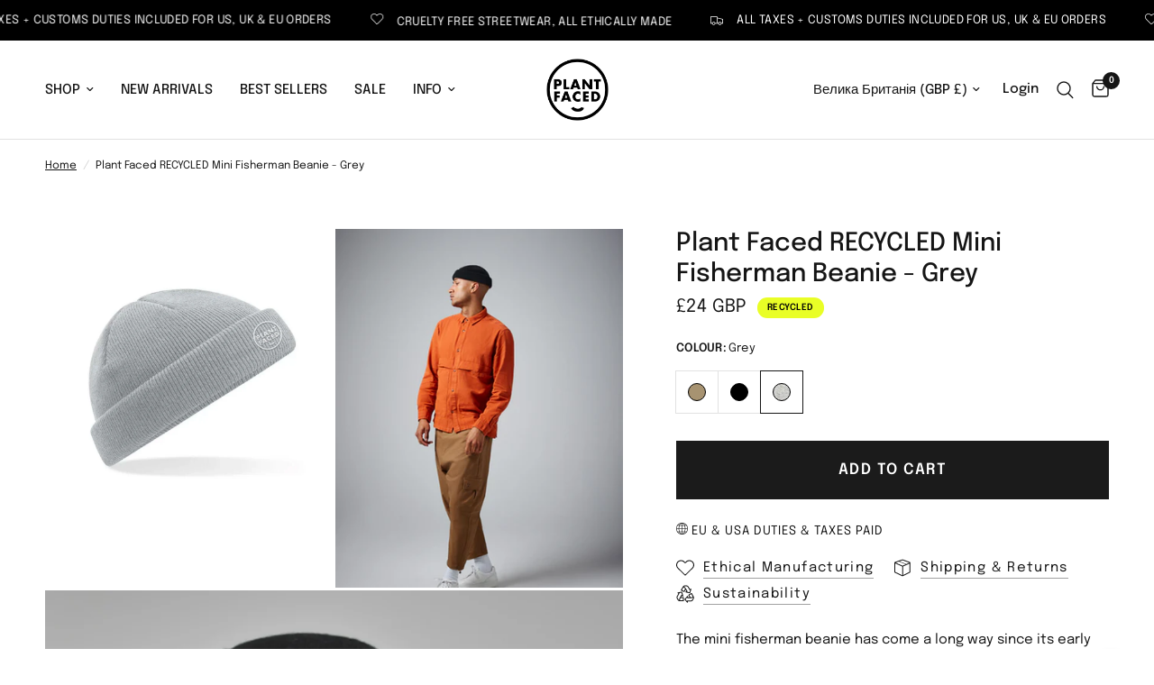

--- FILE ---
content_type: text/html; charset=utf-8
request_url: https://plantfacedclothing.com/uk/products/plant-faced-organic-mini-fisherman-beanie-gry
body_size: 60233
content:
<!doctype html><html class="no-js" lang="uk" dir="ltr">
<head>
	<meta charset="utf-8">
	<meta http-equiv="X-UA-Compatible" content="IE=edge,chrome=1">
	<meta name="viewport" content="width=device-width, initial-scale=1, maximum-scale=5, viewport-fit=cover">
	<meta name="theme-color" content="#ffffff">
	<link rel="canonical" href="https://plantfacedclothing.com/uk/products/plant-faced-organic-mini-fisherman-beanie-gry">
	<link rel="preconnect" href="https://cdn.shopify.com" crossorigin>
	<link rel="preload" as="style" href="//plantfacedclothing.com/cdn/shop/t/131/assets/app.css?v=147293679625725777631721951284">
<link rel="preload" as="style" href="//plantfacedclothing.com/cdn/shop/t/131/assets/product.css?v=86392259236187112791721956306">
<link rel="preload" as="image" href="//plantfacedclothing.com/cdn/shop/products/LOGO-MINIBEANIE-ORG-GRY.jpg?v=1760068769&width=375" imagesrcset="//plantfacedclothing.com/cdn/shop/products/LOGO-MINIBEANIE-ORG-GRY.jpg?v=1760068769&width=375 375w,//plantfacedclothing.com/cdn/shop/products/LOGO-MINIBEANIE-ORG-GRY.jpg?v=1760068769&width=640 640w,//plantfacedclothing.com/cdn/shop/products/LOGO-MINIBEANIE-ORG-GRY.jpg?v=1760068769&width=960 960w" imagesizes="auto">




<link href="//plantfacedclothing.com/cdn/shop/t/131/assets/animations.min.js?v=125778792411641688251721951284" as="script" rel="preload">

<link href="//plantfacedclothing.com/cdn/shop/t/131/assets/header.js?v=53973329853117484881721951284" as="script" rel="preload">
<link href="//plantfacedclothing.com/cdn/shop/t/131/assets/vendor.min.js?v=24387807840910288901721951285" as="script" rel="preload">
<link href="//plantfacedclothing.com/cdn/shop/t/131/assets/app.js?v=2978339711351539081721951284" as="script" rel="preload">
<link href="//plantfacedclothing.com/cdn/shop/t/131/assets/slideshow.js?v=3694593534833641341721951285" as="script" rel="preload">

<script>
window.lazySizesConfig = window.lazySizesConfig || {};
window.lazySizesConfig.expand = 250;
window.lazySizesConfig.loadMode = 1;
window.lazySizesConfig.loadHidden = false;
</script>


	<link rel="icon" type="image/png" href="//plantfacedclothing.com/cdn/shop/files/fav-16px_6f276582-184c-4f31-a982-9126117d1195.png?crop=center&height=32&v=1674715964&width=32">

	<title>
	PLANT FACED CLOTHING: Plant Faced ORGANIC Mini Fisherman Beanie - Grey &ndash; Plant Faced Clothing
	</title>

	
	<meta name="description" content="The mini fisherman beanie has come a long way since its early days as a workwear-inspired staple. Nowadays, it&#39;s a must-have street-style essential that&#39;s taking the fashion world by storm, and seen on just about every skater! With its compact pull-on design and double turn-up cuff, this beanie is the epitome of style ">
	
<link rel="preconnect" href="https://fonts.shopifycdn.com" crossorigin>

<meta property="og:site_name" content="Plant Faced Clothing">
<meta property="og:url" content="https://plantfacedclothing.com/uk/products/plant-faced-organic-mini-fisherman-beanie-gry">
<meta property="og:title" content="PLANT FACED CLOTHING: Plant Faced ORGANIC Mini Fisherman Beanie - Grey">
<meta property="og:type" content="product">
<meta property="og:description" content="The mini fisherman beanie has come a long way since its early days as a workwear-inspired staple. Nowadays, it&#39;s a must-have street-style essential that&#39;s taking the fashion world by storm, and seen on just about every skater! With its compact pull-on design and double turn-up cuff, this beanie is the epitome of style "><meta property="og:image" content="http://plantfacedclothing.com/cdn/shop/products/LOGO-MINIBEANIE-ORG-GRY.jpg?v=1760068769">
  <meta property="og:image:secure_url" content="https://plantfacedclothing.com/cdn/shop/products/LOGO-MINIBEANIE-ORG-GRY.jpg?v=1760068769">
  <meta property="og:image:width" content="1200">
  <meta property="og:image:height" content="1200"><meta property="og:price:amount" content="24">
  <meta property="og:price:currency" content="GBP"><meta name="twitter:card" content="summary_large_image">
<meta name="twitter:title" content="PLANT FACED CLOTHING: Plant Faced ORGANIC Mini Fisherman Beanie - Grey">
<meta name="twitter:description" content="The mini fisherman beanie has come a long way since its early days as a workwear-inspired staple. Nowadays, it&#39;s a must-have street-style essential that&#39;s taking the fashion world by storm, and seen on just about every skater! With its compact pull-on design and double turn-up cuff, this beanie is the epitome of style ">


	<link href="//plantfacedclothing.com/cdn/shop/t/131/assets/app.css?v=147293679625725777631721951284" rel="stylesheet" type="text/css" media="all" />

	<style data-shopify>
	@font-face {
  font-family: Epilogue;
  font-weight: 400;
  font-style: normal;
  font-display: swap;
  src: url("//plantfacedclothing.com/cdn/fonts/epilogue/epilogue_n4.1f76c7520f03b0a6e3f97f1207c74feed2e1968f.woff2") format("woff2"),
       url("//plantfacedclothing.com/cdn/fonts/epilogue/epilogue_n4.38049608164cf48b1e6928c13855d2ab66b3b435.woff") format("woff");
}

@font-face {
  font-family: Epilogue;
  font-weight: 500;
  font-style: normal;
  font-display: swap;
  src: url("//plantfacedclothing.com/cdn/fonts/epilogue/epilogue_n5.239e0cdc45f77cf953de2c67a0c8c819ada04fdc.woff2") format("woff2"),
       url("//plantfacedclothing.com/cdn/fonts/epilogue/epilogue_n5.f2602acbe588f5c2117929e569a4730c6bc4a7e1.woff") format("woff");
}

@font-face {
  font-family: Epilogue;
  font-weight: 600;
  font-style: normal;
  font-display: swap;
  src: url("//plantfacedclothing.com/cdn/fonts/epilogue/epilogue_n6.08fec64cb98bb1d92d6fa8e2c6f6b0dbc9d17b85.woff2") format("woff2"),
       url("//plantfacedclothing.com/cdn/fonts/epilogue/epilogue_n6.c4a59100c1459cdffd805ffafdeadfcb3de81168.woff") format("woff");
}

@font-face {
  font-family: Epilogue;
  font-weight: 400;
  font-style: italic;
  font-display: swap;
  src: url("//plantfacedclothing.com/cdn/fonts/epilogue/epilogue_i4.7e8e04496c4e3fc3797f4ac7b89222b9175f5dc6.woff2") format("woff2"),
       url("//plantfacedclothing.com/cdn/fonts/epilogue/epilogue_i4.340025c9bc8e5ceb19f6192e00586aec2c472bec.woff") format("woff");
}

@font-face {
  font-family: Epilogue;
  font-weight: 600;
  font-style: italic;
  font-display: swap;
  src: url("//plantfacedclothing.com/cdn/fonts/epilogue/epilogue_i6.49ce7741ab834ee744e97f7b8803b90cc3557f1a.woff2") format("woff2"),
       url("//plantfacedclothing.com/cdn/fonts/epilogue/epilogue_i6.8976d296175e83bc47cb2b377f32366f226382dd.woff") format("woff");
}


		@font-face {
  font-family: "Instrument Sans";
  font-weight: 600;
  font-style: normal;
  font-display: swap;
  src: url("//plantfacedclothing.com/cdn/fonts/instrument_sans/instrumentsans_n6.27dc66245013a6f7f317d383a3cc9a0c347fb42d.woff2") format("woff2"),
       url("//plantfacedclothing.com/cdn/fonts/instrument_sans/instrumentsans_n6.1a71efbeeb140ec495af80aad612ad55e19e6d0e.woff") format("woff");
}

@font-face {
  font-family: "Instrument Sans";
  font-weight: 400;
  font-style: normal;
  font-display: swap;
  src: url("//plantfacedclothing.com/cdn/fonts/instrument_sans/instrumentsans_n4.db86542ae5e1596dbdb28c279ae6c2086c4c5bfa.woff2") format("woff2"),
       url("//plantfacedclothing.com/cdn/fonts/instrument_sans/instrumentsans_n4.510f1b081e58d08c30978f465518799851ef6d8b.woff") format("woff");
}

h1,h2,h3,h4,h5,h6,
	.h1,.h2,.h3,.h4,.h5,.h6,
	.logolink.text-logo,
	.heading-font,
	.h1-xlarge,
	.h1-large,
	.customer-addresses .my-address .address-index {
		font-style: normal;
		font-weight: 600;
		font-family: "Instrument Sans", sans-serif;
	}
	body,
	.body-font,
	.thb-product-detail .product-title {
		font-style: normal;
		font-weight: 400;
		font-family: Epilogue, sans-serif;
	}
	:root {
		--font-body-scale: 1.0;
		--font-body-line-height-scale: 1.0;
		--font-body-letter-spacing: 0.0em;
		--font-body-medium-weight: 500;
    --font-body-bold-weight: 600;
		--font-announcement-scale: 1.0;
		--font-heading-scale: 1.0;
		--font-heading-line-height-scale: 1.0;
		--font-heading-letter-spacing: 0.0em;
		--font-navigation-scale: 1.0;
		--font-product-title-scale: 1.0;
		--font-product-title-line-height-scale: 1.0;
		--button-letter-spacing: 0.09em;

		--bg-body: #ffffff;
		--bg-body-rgb: 255,255,255;
		--bg-body-darken: #f7f7f7;
		--payment-terms-background-color: #ffffff;
		--color-body: #151515;
		--color-body-rgb: 21,21,21;
		--color-accent: #151515;
		--color-accent-rgb: 21,21,21;
		--color-border: #E2E2E2;
		--color-form-border: #dedede;
		--color-overlay-rgb: 0,0,0;--color-announcement-bar-text: #ffffff;--color-announcement-bar-bg: #000000;--color-header-bg: #ffffff;
			--color-header-bg-rgb: 255,255,255;--color-header-text: #151515;
			--color-header-text-rgb: 21,21,21;--color-header-links: #151515;--color-header-links-hover: #151515;--color-header-icons: #151515;--color-header-border: #E2E2E2;--solid-button-background: #1b1b1b;--solid-button-label: #ffffff;--outline-button-label: #1b1b1b;--color-price: #151515;--color-star: #fb5113;--color-dots: #151515;--color-inventory-instock: #279A4B;--color-inventory-lowstock: #FB9E5B;--section-spacing-mobile: 50px;
		--section-spacing-desktop: 90px;--button-border-radius: 0px;--color-badge-text: #050505;--color-badge-sold-out: #939393;--color-badge-sale: #e9fe26;.badge.organic{
					background: #89bf8e;
				}
			
.badge.recycled{
					background: #ddc5ea;
				}
			


--color-badge-preorder: #666666;--badge-corner-radius: 13px;--color-footer-text: #FFFFFF;
			--color-footer-text-rgb: 255,255,255;--color-footer-link: #FFFFFF;--color-footer-link-hover: #FFFFFF;--color-footer-border: #444444;
			--color-footer-border-rgb: 68,68,68;--color-footer-bg: #0a0a0a;}
</style>


	<script>
		window.theme = window.theme || {};
		theme = {
			settings: {
				money_with_currency_format:"\u003cspan class=money\u003e£{{amount_no_decimals}} GBP\u003c\/span\u003e",
				cart_drawer:true,
				product_id: 6991733293117,
			},
			routes: {
				root_url: '/uk',
				cart_url: '/uk/cart',
				cart_add_url: '/uk/cart/add',
				search_url: '/uk/search',
				cart_change_url: '/uk/cart/change',
				cart_update_url: '/uk/cart/update',
				predictive_search_url: '/uk/search/suggest',
			},
			variantStrings: {
        addToCart: `Add to cart`,
        soldOut: `Sold out`,
        unavailable: `Unavailable`,
        preOrder: `Pre-order`,
      },
			strings: {
				requiresTerms: `You must agree with the terms and conditions of sales to check out`,
				shippingEstimatorNoResults: `Sorry, we do not ship to your address.`,
				shippingEstimatorOneResult: `There is one shipping rate for your address:`,
				shippingEstimatorMultipleResults: `There are several shipping rates for your address:`,
				shippingEstimatorError: `One or more error occurred while retrieving shipping rates:`
			}
		};
	</script>
	<script>window.performance && window.performance.mark && window.performance.mark('shopify.content_for_header.start');</script><meta name="google-site-verification" content="OHk1fudEmEaNyecES-ES4Sm3Yfdg3kRDImYDfpCk4PQ">
<meta name="facebook-domain-verification" content="aytdmp247z65mrph5pw2p6ovmkkiro">
<meta id="shopify-digital-wallet" name="shopify-digital-wallet" content="/13516863/digital_wallets/dialog">
<meta name="shopify-checkout-api-token" content="61a375fa4a0d0fe0361861afb150f55e">
<meta id="in-context-paypal-metadata" data-shop-id="13516863" data-venmo-supported="false" data-environment="production" data-locale="en_US" data-paypal-v4="true" data-currency="GBP">
<link rel="alternate" hreflang="x-default" href="https://plantfacedclothing.com/products/plant-faced-organic-mini-fisherman-beanie-gry">
<link rel="alternate" hreflang="en" href="https://plantfacedclothing.com/products/plant-faced-organic-mini-fisherman-beanie-gry">
<link rel="alternate" hreflang="es" href="https://plantfacedclothing.com/es/products/plant-faced-organic-mini-fisherman-beanie-gry">
<link rel="alternate" hreflang="pt" href="https://plantfacedclothing.com/pt/products/plant-faced-organic-mini-fisherman-beanie-gry">
<link rel="alternate" hreflang="it" href="https://plantfacedclothing.com/it/products/plant-faced-organic-mini-fisherman-beanie-gry">
<link rel="alternate" hreflang="fi" href="https://plantfacedclothing.com/fi/products/plant-faced-organic-mini-fisherman-beanie-gry">
<link rel="alternate" hreflang="nl" href="https://plantfacedclothing.com/nl/products/plant-faced-organic-mini-fisherman-beanie-gry">
<link rel="alternate" hreflang="pl" href="https://plantfacedclothing.com/pl/products/plant-faced-organic-mini-fisherman-beanie-gry">
<link rel="alternate" hreflang="no" href="https://plantfacedclothing.com/no/products/plant-faced-organic-mini-fisherman-beanie-gry">
<link rel="alternate" hreflang="uk" href="https://plantfacedclothing.com/uk/products/plant-faced-organic-mini-fisherman-beanie-gry">
<link rel="alternate" hreflang="da" href="https://plantfacedclothing.com/da/products/plant-faced-organic-mini-fisherman-beanie-gry">
<link rel="alternate" hreflang="ko" href="https://plantfacedclothing.com/ko/products/plant-faced-organic-mini-fisherman-beanie-gry">
<link rel="alternate" type="application/json+oembed" href="https://plantfacedclothing.com/uk/products/plant-faced-organic-mini-fisherman-beanie-gry.oembed">
<script async="async" src="/checkouts/internal/preloads.js?locale=uk-GB"></script>
<link rel="preconnect" href="https://shop.app" crossorigin="anonymous">
<script async="async" src="https://shop.app/checkouts/internal/preloads.js?locale=uk-GB&shop_id=13516863" crossorigin="anonymous"></script>
<script id="apple-pay-shop-capabilities" type="application/json">{"shopId":13516863,"countryCode":"GB","currencyCode":"GBP","merchantCapabilities":["supports3DS"],"merchantId":"gid:\/\/shopify\/Shop\/13516863","merchantName":"Plant Faced Clothing","requiredBillingContactFields":["postalAddress","email"],"requiredShippingContactFields":["postalAddress","email"],"shippingType":"shipping","supportedNetworks":["visa","maestro","masterCard","amex","discover","elo"],"total":{"type":"pending","label":"Plant Faced Clothing","amount":"1.00"},"shopifyPaymentsEnabled":true,"supportsSubscriptions":true}</script>
<script id="shopify-features" type="application/json">{"accessToken":"61a375fa4a0d0fe0361861afb150f55e","betas":["rich-media-storefront-analytics"],"domain":"plantfacedclothing.com","predictiveSearch":true,"shopId":13516863,"locale":"en"}</script>
<script>var Shopify = Shopify || {};
Shopify.shop = "plantfacedclothing.myshopify.com";
Shopify.locale = "uk";
Shopify.currency = {"active":"GBP","rate":"1.0"};
Shopify.country = "GB";
Shopify.theme = {"name":"Reformation version 4.0.0","id":129388118077,"schema_name":"Reformation","schema_version":"4.0.0","theme_store_id":1762,"role":"main"};
Shopify.theme.handle = "null";
Shopify.theme.style = {"id":null,"handle":null};
Shopify.cdnHost = "plantfacedclothing.com/cdn";
Shopify.routes = Shopify.routes || {};
Shopify.routes.root = "/uk/";</script>
<script type="module">!function(o){(o.Shopify=o.Shopify||{}).modules=!0}(window);</script>
<script>!function(o){function n(){var o=[];function n(){o.push(Array.prototype.slice.apply(arguments))}return n.q=o,n}var t=o.Shopify=o.Shopify||{};t.loadFeatures=n(),t.autoloadFeatures=n()}(window);</script>
<script>
  window.ShopifyPay = window.ShopifyPay || {};
  window.ShopifyPay.apiHost = "shop.app\/pay";
  window.ShopifyPay.redirectState = null;
</script>
<script id="shop-js-analytics" type="application/json">{"pageType":"product"}</script>
<script defer="defer" async type="module" src="//plantfacedclothing.com/cdn/shopifycloud/shop-js/modules/v2/client.init-shop-cart-sync_BdyHc3Nr.en.esm.js"></script>
<script defer="defer" async type="module" src="//plantfacedclothing.com/cdn/shopifycloud/shop-js/modules/v2/chunk.common_Daul8nwZ.esm.js"></script>
<script type="module">
  await import("//plantfacedclothing.com/cdn/shopifycloud/shop-js/modules/v2/client.init-shop-cart-sync_BdyHc3Nr.en.esm.js");
await import("//plantfacedclothing.com/cdn/shopifycloud/shop-js/modules/v2/chunk.common_Daul8nwZ.esm.js");

  window.Shopify.SignInWithShop?.initShopCartSync?.({"fedCMEnabled":true,"windoidEnabled":true});

</script>
<script>
  window.Shopify = window.Shopify || {};
  if (!window.Shopify.featureAssets) window.Shopify.featureAssets = {};
  window.Shopify.featureAssets['shop-js'] = {"shop-cart-sync":["modules/v2/client.shop-cart-sync_QYOiDySF.en.esm.js","modules/v2/chunk.common_Daul8nwZ.esm.js"],"init-fed-cm":["modules/v2/client.init-fed-cm_DchLp9rc.en.esm.js","modules/v2/chunk.common_Daul8nwZ.esm.js"],"shop-button":["modules/v2/client.shop-button_OV7bAJc5.en.esm.js","modules/v2/chunk.common_Daul8nwZ.esm.js"],"init-windoid":["modules/v2/client.init-windoid_DwxFKQ8e.en.esm.js","modules/v2/chunk.common_Daul8nwZ.esm.js"],"shop-cash-offers":["modules/v2/client.shop-cash-offers_DWtL6Bq3.en.esm.js","modules/v2/chunk.common_Daul8nwZ.esm.js","modules/v2/chunk.modal_CQq8HTM6.esm.js"],"shop-toast-manager":["modules/v2/client.shop-toast-manager_CX9r1SjA.en.esm.js","modules/v2/chunk.common_Daul8nwZ.esm.js"],"init-shop-email-lookup-coordinator":["modules/v2/client.init-shop-email-lookup-coordinator_UhKnw74l.en.esm.js","modules/v2/chunk.common_Daul8nwZ.esm.js"],"pay-button":["modules/v2/client.pay-button_DzxNnLDY.en.esm.js","modules/v2/chunk.common_Daul8nwZ.esm.js"],"avatar":["modules/v2/client.avatar_BTnouDA3.en.esm.js"],"init-shop-cart-sync":["modules/v2/client.init-shop-cart-sync_BdyHc3Nr.en.esm.js","modules/v2/chunk.common_Daul8nwZ.esm.js"],"shop-login-button":["modules/v2/client.shop-login-button_D8B466_1.en.esm.js","modules/v2/chunk.common_Daul8nwZ.esm.js","modules/v2/chunk.modal_CQq8HTM6.esm.js"],"init-customer-accounts-sign-up":["modules/v2/client.init-customer-accounts-sign-up_C8fpPm4i.en.esm.js","modules/v2/client.shop-login-button_D8B466_1.en.esm.js","modules/v2/chunk.common_Daul8nwZ.esm.js","modules/v2/chunk.modal_CQq8HTM6.esm.js"],"init-shop-for-new-customer-accounts":["modules/v2/client.init-shop-for-new-customer-accounts_CVTO0Ztu.en.esm.js","modules/v2/client.shop-login-button_D8B466_1.en.esm.js","modules/v2/chunk.common_Daul8nwZ.esm.js","modules/v2/chunk.modal_CQq8HTM6.esm.js"],"init-customer-accounts":["modules/v2/client.init-customer-accounts_dRgKMfrE.en.esm.js","modules/v2/client.shop-login-button_D8B466_1.en.esm.js","modules/v2/chunk.common_Daul8nwZ.esm.js","modules/v2/chunk.modal_CQq8HTM6.esm.js"],"shop-follow-button":["modules/v2/client.shop-follow-button_CkZpjEct.en.esm.js","modules/v2/chunk.common_Daul8nwZ.esm.js","modules/v2/chunk.modal_CQq8HTM6.esm.js"],"lead-capture":["modules/v2/client.lead-capture_BntHBhfp.en.esm.js","modules/v2/chunk.common_Daul8nwZ.esm.js","modules/v2/chunk.modal_CQq8HTM6.esm.js"],"checkout-modal":["modules/v2/client.checkout-modal_CfxcYbTm.en.esm.js","modules/v2/chunk.common_Daul8nwZ.esm.js","modules/v2/chunk.modal_CQq8HTM6.esm.js"],"shop-login":["modules/v2/client.shop-login_Da4GZ2H6.en.esm.js","modules/v2/chunk.common_Daul8nwZ.esm.js","modules/v2/chunk.modal_CQq8HTM6.esm.js"],"payment-terms":["modules/v2/client.payment-terms_MV4M3zvL.en.esm.js","modules/v2/chunk.common_Daul8nwZ.esm.js","modules/v2/chunk.modal_CQq8HTM6.esm.js"]};
</script>
<script>(function() {
  var isLoaded = false;
  function asyncLoad() {
    if (isLoaded) return;
    isLoaded = true;
    var urls = ["\/\/cdn.shopify.com\/proxy\/5e5358c8a66b226814730cb3905cea4728d2c3a3e7536d3ee717028e8a6fb14b\/forms-akamai.smsbump.com\/446375\/form_118062.js?ver=1715804633\u0026shop=plantfacedclothing.myshopify.com\u0026sp-cache-control=cHVibGljLCBtYXgtYWdlPTkwMA","https:\/\/cdn.nfcube.com\/instafeed-e8461cb9e2f2e7043ee38149ba07a5e5.js?shop=plantfacedclothing.myshopify.com","\/\/cdn.shopify.com\/proxy\/02c3a382cb9f5873f9f663b6bdaca6521461aab01d2e16f6cdc353c594233523\/api.goaffpro.com\/loader.js?shop=plantfacedclothing.myshopify.com\u0026sp-cache-control=cHVibGljLCBtYXgtYWdlPTkwMA","https:\/\/bot.kaktusapp.com\/storage\/js\/kaktus_bot-plantfacedclothing.myshopify.com.js?ver=28\u0026shop=plantfacedclothing.myshopify.com","https:\/\/assets1.adroll.com\/shopify\/latest\/j\/shopify_rolling_bootstrap_v2.js?adroll_adv_id=ECBV7KVO7RAR3CFCBMBJRP\u0026adroll_pix_id=T4DOHEP3VJD6TLI2EPYFGM\u0026shop=plantfacedclothing.myshopify.com"];
    for (var i = 0; i < urls.length; i++) {
      var s = document.createElement('script');
      s.type = 'text/javascript';
      s.async = true;
      s.src = urls[i];
      var x = document.getElementsByTagName('script')[0];
      x.parentNode.insertBefore(s, x);
    }
  };
  if(window.attachEvent) {
    window.attachEvent('onload', asyncLoad);
  } else {
    window.addEventListener('load', asyncLoad, false);
  }
})();</script>
<script id="__st">var __st={"a":13516863,"offset":0,"reqid":"33f3e0a8-8a91-4083-9061-10c3d437fe71-1768991574","pageurl":"plantfacedclothing.com\/uk\/products\/plant-faced-organic-mini-fisherman-beanie-gry","u":"0b9c114047ca","p":"product","rtyp":"product","rid":6991733293117};</script>
<script>window.ShopifyPaypalV4VisibilityTracking = true;</script>
<script id="captcha-bootstrap">!function(){'use strict';const t='contact',e='account',n='new_comment',o=[[t,t],['blogs',n],['comments',n],[t,'customer']],c=[[e,'customer_login'],[e,'guest_login'],[e,'recover_customer_password'],[e,'create_customer']],r=t=>t.map((([t,e])=>`form[action*='/${t}']:not([data-nocaptcha='true']) input[name='form_type'][value='${e}']`)).join(','),a=t=>()=>t?[...document.querySelectorAll(t)].map((t=>t.form)):[];function s(){const t=[...o],e=r(t);return a(e)}const i='password',u='form_key',d=['recaptcha-v3-token','g-recaptcha-response','h-captcha-response',i],f=()=>{try{return window.sessionStorage}catch{return}},m='__shopify_v',_=t=>t.elements[u];function p(t,e,n=!1){try{const o=window.sessionStorage,c=JSON.parse(o.getItem(e)),{data:r}=function(t){const{data:e,action:n}=t;return t[m]||n?{data:e,action:n}:{data:t,action:n}}(c);for(const[e,n]of Object.entries(r))t.elements[e]&&(t.elements[e].value=n);n&&o.removeItem(e)}catch(o){console.error('form repopulation failed',{error:o})}}const l='form_type',E='cptcha';function T(t){t.dataset[E]=!0}const w=window,h=w.document,L='Shopify',v='ce_forms',y='captcha';let A=!1;((t,e)=>{const n=(g='f06e6c50-85a8-45c8-87d0-21a2b65856fe',I='https://cdn.shopify.com/shopifycloud/storefront-forms-hcaptcha/ce_storefront_forms_captcha_hcaptcha.v1.5.2.iife.js',D={infoText:'Protected by hCaptcha',privacyText:'Privacy',termsText:'Terms'},(t,e,n)=>{const o=w[L][v],c=o.bindForm;if(c)return c(t,g,e,D).then(n);var r;o.q.push([[t,g,e,D],n]),r=I,A||(h.body.append(Object.assign(h.createElement('script'),{id:'captcha-provider',async:!0,src:r})),A=!0)});var g,I,D;w[L]=w[L]||{},w[L][v]=w[L][v]||{},w[L][v].q=[],w[L][y]=w[L][y]||{},w[L][y].protect=function(t,e){n(t,void 0,e),T(t)},Object.freeze(w[L][y]),function(t,e,n,w,h,L){const[v,y,A,g]=function(t,e,n){const i=e?o:[],u=t?c:[],d=[...i,...u],f=r(d),m=r(i),_=r(d.filter((([t,e])=>n.includes(e))));return[a(f),a(m),a(_),s()]}(w,h,L),I=t=>{const e=t.target;return e instanceof HTMLFormElement?e:e&&e.form},D=t=>v().includes(t);t.addEventListener('submit',(t=>{const e=I(t);if(!e)return;const n=D(e)&&!e.dataset.hcaptchaBound&&!e.dataset.recaptchaBound,o=_(e),c=g().includes(e)&&(!o||!o.value);(n||c)&&t.preventDefault(),c&&!n&&(function(t){try{if(!f())return;!function(t){const e=f();if(!e)return;const n=_(t);if(!n)return;const o=n.value;o&&e.removeItem(o)}(t);const e=Array.from(Array(32),(()=>Math.random().toString(36)[2])).join('');!function(t,e){_(t)||t.append(Object.assign(document.createElement('input'),{type:'hidden',name:u})),t.elements[u].value=e}(t,e),function(t,e){const n=f();if(!n)return;const o=[...t.querySelectorAll(`input[type='${i}']`)].map((({name:t})=>t)),c=[...d,...o],r={};for(const[a,s]of new FormData(t).entries())c.includes(a)||(r[a]=s);n.setItem(e,JSON.stringify({[m]:1,action:t.action,data:r}))}(t,e)}catch(e){console.error('failed to persist form',e)}}(e),e.submit())}));const S=(t,e)=>{t&&!t.dataset[E]&&(n(t,e.some((e=>e===t))),T(t))};for(const o of['focusin','change'])t.addEventListener(o,(t=>{const e=I(t);D(e)&&S(e,y())}));const B=e.get('form_key'),M=e.get(l),P=B&&M;t.addEventListener('DOMContentLoaded',(()=>{const t=y();if(P)for(const e of t)e.elements[l].value===M&&p(e,B);[...new Set([...A(),...v().filter((t=>'true'===t.dataset.shopifyCaptcha))])].forEach((e=>S(e,t)))}))}(h,new URLSearchParams(w.location.search),n,t,e,['guest_login'])})(!0,!0)}();</script>
<script integrity="sha256-4kQ18oKyAcykRKYeNunJcIwy7WH5gtpwJnB7kiuLZ1E=" data-source-attribution="shopify.loadfeatures" defer="defer" src="//plantfacedclothing.com/cdn/shopifycloud/storefront/assets/storefront/load_feature-a0a9edcb.js" crossorigin="anonymous"></script>
<script crossorigin="anonymous" defer="defer" src="//plantfacedclothing.com/cdn/shopifycloud/storefront/assets/shopify_pay/storefront-65b4c6d7.js?v=20250812"></script>
<script data-source-attribution="shopify.dynamic_checkout.dynamic.init">var Shopify=Shopify||{};Shopify.PaymentButton=Shopify.PaymentButton||{isStorefrontPortableWallets:!0,init:function(){window.Shopify.PaymentButton.init=function(){};var t=document.createElement("script");t.src="https://plantfacedclothing.com/cdn/shopifycloud/portable-wallets/latest/portable-wallets.en.js",t.type="module",document.head.appendChild(t)}};
</script>
<script data-source-attribution="shopify.dynamic_checkout.buyer_consent">
  function portableWalletsHideBuyerConsent(e){var t=document.getElementById("shopify-buyer-consent"),n=document.getElementById("shopify-subscription-policy-button");t&&n&&(t.classList.add("hidden"),t.setAttribute("aria-hidden","true"),n.removeEventListener("click",e))}function portableWalletsShowBuyerConsent(e){var t=document.getElementById("shopify-buyer-consent"),n=document.getElementById("shopify-subscription-policy-button");t&&n&&(t.classList.remove("hidden"),t.removeAttribute("aria-hidden"),n.addEventListener("click",e))}window.Shopify?.PaymentButton&&(window.Shopify.PaymentButton.hideBuyerConsent=portableWalletsHideBuyerConsent,window.Shopify.PaymentButton.showBuyerConsent=portableWalletsShowBuyerConsent);
</script>
<script data-source-attribution="shopify.dynamic_checkout.cart.bootstrap">document.addEventListener("DOMContentLoaded",(function(){function t(){return document.querySelector("shopify-accelerated-checkout-cart, shopify-accelerated-checkout")}if(t())Shopify.PaymentButton.init();else{new MutationObserver((function(e,n){t()&&(Shopify.PaymentButton.init(),n.disconnect())})).observe(document.body,{childList:!0,subtree:!0})}}));
</script>
<script id='scb4127' type='text/javascript' async='' src='https://plantfacedclothing.com/cdn/shopifycloud/privacy-banner/storefront-banner.js'></script><link id="shopify-accelerated-checkout-styles" rel="stylesheet" media="screen" href="https://plantfacedclothing.com/cdn/shopifycloud/portable-wallets/latest/accelerated-checkout-backwards-compat.css" crossorigin="anonymous">
<style id="shopify-accelerated-checkout-cart">
        #shopify-buyer-consent {
  margin-top: 1em;
  display: inline-block;
  width: 100%;
}

#shopify-buyer-consent.hidden {
  display: none;
}

#shopify-subscription-policy-button {
  background: none;
  border: none;
  padding: 0;
  text-decoration: underline;
  font-size: inherit;
  cursor: pointer;
}

#shopify-subscription-policy-button::before {
  box-shadow: none;
}

      </style>

<script>window.performance && window.performance.mark && window.performance.mark('shopify.content_for_header.end');</script> <!-- Header hook for plugins -->

	<script>document.documentElement.className = document.documentElement.className.replace('no-js', 'js');</script>
	
<!-- BEGIN app block: shopify://apps/judge-me-reviews/blocks/judgeme_core/61ccd3b1-a9f2-4160-9fe9-4fec8413e5d8 --><!-- Start of Judge.me Core -->






<link rel="dns-prefetch" href="https://cdnwidget.judge.me">
<link rel="dns-prefetch" href="https://cdn.judge.me">
<link rel="dns-prefetch" href="https://cdn1.judge.me">
<link rel="dns-prefetch" href="https://api.judge.me">

<script data-cfasync='false' class='jdgm-settings-script'>window.jdgmSettings={"pagination":5,"disable_web_reviews":false,"badge_no_review_text":"No reviews","badge_n_reviews_text":"{{ n }} review/reviews","hide_badge_preview_if_no_reviews":true,"badge_hide_text":false,"enforce_center_preview_badge":false,"widget_title":"Customer Reviews","widget_open_form_text":"Write a review","widget_close_form_text":"Cancel review","widget_refresh_page_text":"Refresh page","widget_summary_text":"Based on {{ number_of_reviews }} review/reviews","widget_no_review_text":"Be the first to write a review","widget_name_field_text":"Display name","widget_verified_name_field_text":"Verified Name (public)","widget_name_placeholder_text":"Display name","widget_required_field_error_text":"This field is required.","widget_email_field_text":"Email address","widget_verified_email_field_text":"Verified Email (private, can not be edited)","widget_email_placeholder_text":"Your email address","widget_email_field_error_text":"Please enter a valid email address.","widget_rating_field_text":"Rating","widget_review_title_field_text":"Review Title","widget_review_title_placeholder_text":"Give your review a title","widget_review_body_field_text":"Review content","widget_review_body_placeholder_text":"Start writing here...","widget_pictures_field_text":"Picture/Video (optional)","widget_submit_review_text":"Submit Review","widget_submit_verified_review_text":"Submit Verified Review","widget_submit_success_msg_with_auto_publish":"Thank you! Please refresh the page in a few moments to see your review. You can remove or edit your review by logging into \u003ca href='https://judge.me/login' target='_blank' rel='nofollow noopener'\u003eJudge.me\u003c/a\u003e","widget_submit_success_msg_no_auto_publish":"Thank you! Your review will be published as soon as it is approved by the shop admin. You can remove or edit your review by logging into \u003ca href='https://judge.me/login' target='_blank' rel='nofollow noopener'\u003eJudge.me\u003c/a\u003e","widget_show_default_reviews_out_of_total_text":"Showing {{ n_reviews_shown }} out of {{ n_reviews }} reviews.","widget_show_all_link_text":"Show all","widget_show_less_link_text":"Show less","widget_author_said_text":"{{ reviewer_name }} said:","widget_days_text":"{{ n }} days ago","widget_weeks_text":"{{ n }} week/weeks ago","widget_months_text":"{{ n }} month/months ago","widget_years_text":"{{ n }} year/years ago","widget_yesterday_text":"Yesterday","widget_today_text":"Today","widget_replied_text":"\u003e\u003e {{ shop_name }} replied:","widget_read_more_text":"Read more","widget_reviewer_name_as_initial":"","widget_rating_filter_color":"#fbcd0a","widget_rating_filter_see_all_text":"See all reviews","widget_sorting_most_recent_text":"Most Recent","widget_sorting_highest_rating_text":"Highest Rating","widget_sorting_lowest_rating_text":"Lowest Rating","widget_sorting_with_pictures_text":"Only Pictures","widget_sorting_most_helpful_text":"Most Helpful","widget_open_question_form_text":"Ask a question","widget_reviews_subtab_text":"Reviews","widget_questions_subtab_text":"Questions","widget_question_label_text":"Question","widget_answer_label_text":"Answer","widget_question_placeholder_text":"Write your question here","widget_submit_question_text":"Submit Question","widget_question_submit_success_text":"Thank you for your question! We will notify you once it gets answered.","verified_badge_text":"Verified","verified_badge_bg_color":"","verified_badge_text_color":"","verified_badge_placement":"left-of-reviewer-name","widget_review_max_height":"","widget_hide_border":false,"widget_social_share":false,"widget_thumb":false,"widget_review_location_show":false,"widget_location_format":"","all_reviews_include_out_of_store_products":true,"all_reviews_out_of_store_text":"(out of store)","all_reviews_pagination":100,"all_reviews_product_name_prefix_text":"about","enable_review_pictures":true,"enable_question_anwser":false,"widget_theme":"default","review_date_format":"mm/dd/yyyy","default_sort_method":"most-recent","widget_product_reviews_subtab_text":"Product Reviews","widget_shop_reviews_subtab_text":"Shop Reviews","widget_other_products_reviews_text":"Reviews for other products","widget_store_reviews_subtab_text":"Store reviews","widget_no_store_reviews_text":"This store hasn't received any reviews yet","widget_web_restriction_product_reviews_text":"This product hasn't received any reviews yet","widget_no_items_text":"No items found","widget_show_more_text":"Show more","widget_write_a_store_review_text":"Write a Store Review","widget_other_languages_heading":"Reviews in Other Languages","widget_translate_review_text":"Translate review to {{ language }}","widget_translating_review_text":"Translating...","widget_show_original_translation_text":"Show original ({{ language }})","widget_translate_review_failed_text":"Review couldn't be translated.","widget_translate_review_retry_text":"Retry","widget_translate_review_try_again_later_text":"Try again later","show_product_url_for_grouped_product":false,"widget_sorting_pictures_first_text":"Pictures First","show_pictures_on_all_rev_page_mobile":false,"show_pictures_on_all_rev_page_desktop":false,"floating_tab_hide_mobile_install_preference":false,"floating_tab_button_name":"★ Reviews","floating_tab_title":"Let customers speak for us","floating_tab_button_color":"","floating_tab_button_background_color":"","floating_tab_url":"","floating_tab_url_enabled":false,"floating_tab_tab_style":"text","all_reviews_text_badge_text":"Customers rate us {{ shop.metafields.judgeme.all_reviews_rating | round: 1 }}/5 based on {{ shop.metafields.judgeme.all_reviews_count }} reviews.","all_reviews_text_badge_text_branded_style":"{{ shop.metafields.judgeme.all_reviews_rating | round: 1 }} out of 5 stars based on {{ shop.metafields.judgeme.all_reviews_count }} reviews","is_all_reviews_text_badge_a_link":false,"show_stars_for_all_reviews_text_badge":false,"all_reviews_text_badge_url":"","all_reviews_text_style":"branded","all_reviews_text_color_style":"judgeme_brand_color","all_reviews_text_color":"#108474","all_reviews_text_show_jm_brand":false,"featured_carousel_show_header":true,"featured_carousel_title":"Let customers speak for us","testimonials_carousel_title":"Customers are saying","videos_carousel_title":"Real customer stories","cards_carousel_title":"Customers are saying","featured_carousel_count_text":"from {{ n }} reviews","featured_carousel_add_link_to_all_reviews_page":false,"featured_carousel_url":"","featured_carousel_show_images":true,"featured_carousel_autoslide_interval":5,"featured_carousel_arrows_on_the_sides":false,"featured_carousel_height":250,"featured_carousel_width":80,"featured_carousel_image_size":0,"featured_carousel_image_height":250,"featured_carousel_arrow_color":"#eeeeee","verified_count_badge_style":"branded","verified_count_badge_orientation":"horizontal","verified_count_badge_color_style":"judgeme_brand_color","verified_count_badge_color":"#108474","is_verified_count_badge_a_link":false,"verified_count_badge_url":"","verified_count_badge_show_jm_brand":true,"widget_rating_preset_default":5,"widget_first_sub_tab":"product-reviews","widget_show_histogram":true,"widget_histogram_use_custom_color":false,"widget_pagination_use_custom_color":false,"widget_star_use_custom_color":false,"widget_verified_badge_use_custom_color":false,"widget_write_review_use_custom_color":false,"picture_reminder_submit_button":"Upload Pictures","enable_review_videos":false,"mute_video_by_default":false,"widget_sorting_videos_first_text":"Videos First","widget_review_pending_text":"Pending","featured_carousel_items_for_large_screen":3,"social_share_options_order":"Facebook,Twitter","remove_microdata_snippet":false,"disable_json_ld":false,"enable_json_ld_products":false,"preview_badge_show_question_text":false,"preview_badge_no_question_text":"No questions","preview_badge_n_question_text":"{{ number_of_questions }} question/questions","qa_badge_show_icon":false,"qa_badge_position":"same-row","remove_judgeme_branding":false,"widget_add_search_bar":false,"widget_search_bar_placeholder":"Search","widget_sorting_verified_only_text":"Verified only","featured_carousel_theme":"default","featured_carousel_show_rating":true,"featured_carousel_show_title":true,"featured_carousel_show_body":true,"featured_carousel_show_date":false,"featured_carousel_show_reviewer":true,"featured_carousel_show_product":false,"featured_carousel_header_background_color":"#108474","featured_carousel_header_text_color":"#ffffff","featured_carousel_name_product_separator":"reviewed","featured_carousel_full_star_background":"#108474","featured_carousel_empty_star_background":"#dadada","featured_carousel_vertical_theme_background":"#f9fafb","featured_carousel_verified_badge_enable":true,"featured_carousel_verified_badge_color":"#108474","featured_carousel_border_style":"round","featured_carousel_review_line_length_limit":3,"featured_carousel_more_reviews_button_text":"Read more reviews","featured_carousel_view_product_button_text":"View product","all_reviews_page_load_reviews_on":"scroll","all_reviews_page_load_more_text":"Load More Reviews","disable_fb_tab_reviews":false,"enable_ajax_cdn_cache":false,"widget_advanced_speed_features":5,"widget_public_name_text":"displayed publicly like","default_reviewer_name":"John Smith","default_reviewer_name_has_non_latin":true,"widget_reviewer_anonymous":"Anonymous","medals_widget_title":"Judge.me Review Medals","medals_widget_background_color":"#f9fafb","medals_widget_position":"footer_all_pages","medals_widget_border_color":"#f9fafb","medals_widget_verified_text_position":"left","medals_widget_use_monochromatic_version":false,"medals_widget_elements_color":"#108474","show_reviewer_avatar":true,"widget_invalid_yt_video_url_error_text":"Not a YouTube video URL","widget_max_length_field_error_text":"Please enter no more than {0} characters.","widget_show_country_flag":false,"widget_show_collected_via_shop_app":true,"widget_verified_by_shop_badge_style":"light","widget_verified_by_shop_text":"Verified by Shop","widget_show_photo_gallery":false,"widget_load_with_code_splitting":true,"widget_ugc_install_preference":false,"widget_ugc_title":"Made by us, Shared by you","widget_ugc_subtitle":"Tag us to see your picture featured in our page","widget_ugc_arrows_color":"#ffffff","widget_ugc_primary_button_text":"Buy Now","widget_ugc_primary_button_background_color":"#108474","widget_ugc_primary_button_text_color":"#ffffff","widget_ugc_primary_button_border_width":"0","widget_ugc_primary_button_border_style":"none","widget_ugc_primary_button_border_color":"#108474","widget_ugc_primary_button_border_radius":"25","widget_ugc_secondary_button_text":"Load More","widget_ugc_secondary_button_background_color":"#ffffff","widget_ugc_secondary_button_text_color":"#108474","widget_ugc_secondary_button_border_width":"2","widget_ugc_secondary_button_border_style":"solid","widget_ugc_secondary_button_border_color":"#108474","widget_ugc_secondary_button_border_radius":"25","widget_ugc_reviews_button_text":"View Reviews","widget_ugc_reviews_button_background_color":"#ffffff","widget_ugc_reviews_button_text_color":"#108474","widget_ugc_reviews_button_border_width":"2","widget_ugc_reviews_button_border_style":"solid","widget_ugc_reviews_button_border_color":"#108474","widget_ugc_reviews_button_border_radius":"25","widget_ugc_reviews_button_link_to":"judgeme-reviews-page","widget_ugc_show_post_date":true,"widget_ugc_max_width":"800","widget_rating_metafield_value_type":true,"widget_primary_color":"#00C202","widget_enable_secondary_color":false,"widget_secondary_color":"#edf5f5","widget_summary_average_rating_text":"{{ average_rating }} out of 5","widget_media_grid_title":"Customer photos \u0026 videos","widget_media_grid_see_more_text":"See more","widget_round_style":false,"widget_show_product_medals":true,"widget_verified_by_judgeme_text":"Verified by Judge.me","widget_show_store_medals":true,"widget_verified_by_judgeme_text_in_store_medals":"Verified by Judge.me","widget_media_field_exceed_quantity_message":"Sorry, we can only accept {{ max_media }} for one review.","widget_media_field_exceed_limit_message":"{{ file_name }} is too large, please select a {{ media_type }} less than {{ size_limit }}MB.","widget_review_submitted_text":"Review Submitted!","widget_question_submitted_text":"Question Submitted!","widget_close_form_text_question":"Cancel","widget_write_your_answer_here_text":"Write your answer here","widget_enabled_branded_link":true,"widget_show_collected_by_judgeme":false,"widget_reviewer_name_color":"","widget_write_review_text_color":"","widget_write_review_bg_color":"","widget_collected_by_judgeme_text":"collected by Judge.me","widget_pagination_type":"standard","widget_load_more_text":"Load More","widget_load_more_color":"#108474","widget_full_review_text":"Full Review","widget_read_more_reviews_text":"Read More Reviews","widget_read_questions_text":"Read Questions","widget_questions_and_answers_text":"Questions \u0026 Answers","widget_verified_by_text":"Verified by","widget_verified_text":"Verified","widget_number_of_reviews_text":"{{ number_of_reviews }} reviews","widget_back_button_text":"Back","widget_next_button_text":"Next","widget_custom_forms_filter_button":"Filters","custom_forms_style":"horizontal","widget_show_review_information":false,"how_reviews_are_collected":"How reviews are collected?","widget_show_review_keywords":false,"widget_gdpr_statement":"How we use your data: We'll only contact you about the review you left, and only if necessary. By submitting your review, you agree to Judge.me's \u003ca href='https://judge.me/terms' target='_blank' rel='nofollow noopener'\u003eterms\u003c/a\u003e, \u003ca href='https://judge.me/privacy' target='_blank' rel='nofollow noopener'\u003eprivacy\u003c/a\u003e and \u003ca href='https://judge.me/content-policy' target='_blank' rel='nofollow noopener'\u003econtent\u003c/a\u003e policies.","widget_multilingual_sorting_enabled":false,"widget_translate_review_content_enabled":false,"widget_translate_review_content_method":"manual","popup_widget_review_selection":"automatically_with_pictures","popup_widget_round_border_style":true,"popup_widget_show_title":true,"popup_widget_show_body":true,"popup_widget_show_reviewer":false,"popup_widget_show_product":true,"popup_widget_show_pictures":true,"popup_widget_use_review_picture":true,"popup_widget_show_on_home_page":true,"popup_widget_show_on_product_page":true,"popup_widget_show_on_collection_page":true,"popup_widget_show_on_cart_page":true,"popup_widget_position":"bottom_left","popup_widget_first_review_delay":5,"popup_widget_duration":5,"popup_widget_interval":5,"popup_widget_review_count":5,"popup_widget_hide_on_mobile":true,"review_snippet_widget_round_border_style":true,"review_snippet_widget_card_color":"#FFFFFF","review_snippet_widget_slider_arrows_background_color":"#FFFFFF","review_snippet_widget_slider_arrows_color":"#000000","review_snippet_widget_star_color":"#108474","show_product_variant":false,"all_reviews_product_variant_label_text":"Variant: ","widget_show_verified_branding":true,"widget_ai_summary_title":"Customers say","widget_ai_summary_disclaimer":"AI-powered review summary based on recent customer reviews","widget_show_ai_summary":false,"widget_show_ai_summary_bg":false,"widget_show_review_title_input":false,"redirect_reviewers_invited_via_email":"external_form","request_store_review_after_product_review":true,"request_review_other_products_in_order":false,"review_form_color_scheme":"default","review_form_corner_style":"square","review_form_star_color":{},"review_form_text_color":"#333333","review_form_background_color":"#ffffff","review_form_field_background_color":"#fafafa","review_form_button_color":{},"review_form_button_text_color":"#ffffff","review_form_modal_overlay_color":"#000000","review_content_screen_title_text":"How would you rate this product?","review_content_introduction_text":"We would love it if you would share a bit about your experience.","store_review_form_title_text":"How would you rate this store?","store_review_form_introduction_text":"We would love it if you would share a bit about your experience.","show_review_guidance_text":true,"one_star_review_guidance_text":"Poor","five_star_review_guidance_text":"Great","customer_information_screen_title_text":"About you","customer_information_introduction_text":"Please tell us more about you.","custom_questions_screen_title_text":"Your experience in more detail","custom_questions_introduction_text":"Here are a few questions to help us understand more about your experience.","review_submitted_screen_title_text":"Thanks for your review!","review_submitted_screen_thank_you_text":"We are processing it and it will appear on the store soon.","review_submitted_screen_email_verification_text":"Please confirm your email by clicking the link we just sent you. This helps us keep reviews authentic.","review_submitted_request_store_review_text":"Would you like to share your experience of shopping with us?","review_submitted_review_other_products_text":"Would you like to review these products?","store_review_screen_title_text":"Would you like to share your experience of shopping with us?","store_review_introduction_text":"We value your feedback and use it to improve. Please share any thoughts or suggestions you have.","reviewer_media_screen_title_picture_text":"Share a picture","reviewer_media_introduction_picture_text":"Upload a photo to support your review.","reviewer_media_screen_title_video_text":"Share a video","reviewer_media_introduction_video_text":"Upload a video to support your review.","reviewer_media_screen_title_picture_or_video_text":"Share a picture or video","reviewer_media_introduction_picture_or_video_text":"Upload a photo or video to support your review.","reviewer_media_youtube_url_text":"Paste your Youtube URL here","advanced_settings_next_step_button_text":"Next","advanced_settings_close_review_button_text":"Close","modal_write_review_flow":true,"write_review_flow_required_text":"Required","write_review_flow_privacy_message_text":"We respect your privacy.","write_review_flow_anonymous_text":"Post review as anonymous","write_review_flow_visibility_text":"This won't be visible to other customers.","write_review_flow_multiple_selection_help_text":"Select as many as you like","write_review_flow_single_selection_help_text":"Select one option","write_review_flow_required_field_error_text":"This field is required","write_review_flow_invalid_email_error_text":"Please enter a valid email address","write_review_flow_max_length_error_text":"Max. {{ max_length }} characters.","write_review_flow_media_upload_text":"\u003cb\u003eClick to upload\u003c/b\u003e or drag and drop","write_review_flow_gdpr_statement":"We'll only contact you about your review if necessary. By submitting your review, you agree to our \u003ca href='https://judge.me/terms' target='_blank' rel='nofollow noopener'\u003eterms and conditions\u003c/a\u003e and \u003ca href='https://judge.me/privacy' target='_blank' rel='nofollow noopener'\u003eprivacy policy\u003c/a\u003e.","rating_only_reviews_enabled":false,"show_negative_reviews_help_screen":false,"new_review_flow_help_screen_rating_threshold":3,"negative_review_resolution_screen_title_text":"Tell us more","negative_review_resolution_text":"Your experience matters to us. If there were issues with your purchase, we're here to help. Feel free to reach out to us, we'd love the opportunity to make things right.","negative_review_resolution_button_text":"Contact us","negative_review_resolution_proceed_with_review_text":"Leave a review","negative_review_resolution_subject":"Issue with purchase from {{ shop_name }}.{{ order_name }}","preview_badge_collection_page_install_status":false,"widget_review_custom_css":"","preview_badge_custom_css":"","preview_badge_stars_count":"5-stars","featured_carousel_custom_css":"","floating_tab_custom_css":"","all_reviews_widget_custom_css":"","medals_widget_custom_css":"","verified_badge_custom_css":"","all_reviews_text_custom_css":"","transparency_badges_collected_via_store_invite":false,"transparency_badges_from_another_provider":false,"transparency_badges_collected_from_store_visitor":false,"transparency_badges_collected_by_verified_review_provider":false,"transparency_badges_earned_reward":false,"transparency_badges_collected_via_store_invite_text":"Review collected via store invitation","transparency_badges_from_another_provider_text":"Review collected from another provider","transparency_badges_collected_from_store_visitor_text":"Review collected from a store visitor","transparency_badges_written_in_google_text":"Review written in Google","transparency_badges_written_in_etsy_text":"Review written in Etsy","transparency_badges_written_in_shop_app_text":"Review written in Shop App","transparency_badges_earned_reward_text":"Review earned a reward for future purchase","product_review_widget_per_page":10,"widget_store_review_label_text":"Review about the store","checkout_comment_extension_title_on_product_page":"Customer Comments","checkout_comment_extension_num_latest_comment_show":5,"checkout_comment_extension_format":"name_and_timestamp","checkout_comment_customer_name":"last_initial","checkout_comment_comment_notification":true,"preview_badge_collection_page_install_preference":false,"preview_badge_home_page_install_preference":false,"preview_badge_product_page_install_preference":false,"review_widget_install_preference":"","review_carousel_install_preference":false,"floating_reviews_tab_install_preference":"none","verified_reviews_count_badge_install_preference":false,"all_reviews_text_install_preference":false,"review_widget_best_location":false,"judgeme_medals_install_preference":false,"review_widget_revamp_enabled":false,"review_widget_qna_enabled":false,"review_widget_header_theme":"minimal","review_widget_widget_title_enabled":true,"review_widget_header_text_size":"medium","review_widget_header_text_weight":"regular","review_widget_average_rating_style":"compact","review_widget_bar_chart_enabled":true,"review_widget_bar_chart_type":"numbers","review_widget_bar_chart_style":"standard","review_widget_expanded_media_gallery_enabled":false,"review_widget_reviews_section_theme":"standard","review_widget_image_style":"thumbnails","review_widget_review_image_ratio":"square","review_widget_stars_size":"medium","review_widget_verified_badge":"standard_text","review_widget_review_title_text_size":"medium","review_widget_review_text_size":"medium","review_widget_review_text_length":"medium","review_widget_number_of_columns_desktop":3,"review_widget_carousel_transition_speed":5,"review_widget_custom_questions_answers_display":"always","review_widget_button_text_color":"#FFFFFF","review_widget_text_color":"#000000","review_widget_lighter_text_color":"#7B7B7B","review_widget_corner_styling":"soft","review_widget_review_word_singular":"review","review_widget_review_word_plural":"reviews","review_widget_voting_label":"Helpful?","review_widget_shop_reply_label":"Reply from {{ shop_name }}:","review_widget_filters_title":"Filters","qna_widget_question_word_singular":"Question","qna_widget_question_word_plural":"Questions","qna_widget_answer_reply_label":"Answer from {{ answerer_name }}:","qna_content_screen_title_text":"Ask a question about this product","qna_widget_question_required_field_error_text":"Please enter your question.","qna_widget_flow_gdpr_statement":"We'll only contact you about your question if necessary. By submitting your question, you agree to our \u003ca href='https://judge.me/terms' target='_blank' rel='nofollow noopener'\u003eterms and conditions\u003c/a\u003e and \u003ca href='https://judge.me/privacy' target='_blank' rel='nofollow noopener'\u003eprivacy policy\u003c/a\u003e.","qna_widget_question_submitted_text":"Thanks for your question!","qna_widget_close_form_text_question":"Close","qna_widget_question_submit_success_text":"We’ll notify you by email when your question is answered.","all_reviews_widget_v2025_enabled":false,"all_reviews_widget_v2025_header_theme":"default","all_reviews_widget_v2025_widget_title_enabled":true,"all_reviews_widget_v2025_header_text_size":"medium","all_reviews_widget_v2025_header_text_weight":"regular","all_reviews_widget_v2025_average_rating_style":"compact","all_reviews_widget_v2025_bar_chart_enabled":true,"all_reviews_widget_v2025_bar_chart_type":"numbers","all_reviews_widget_v2025_bar_chart_style":"standard","all_reviews_widget_v2025_expanded_media_gallery_enabled":false,"all_reviews_widget_v2025_show_store_medals":true,"all_reviews_widget_v2025_show_photo_gallery":true,"all_reviews_widget_v2025_show_review_keywords":false,"all_reviews_widget_v2025_show_ai_summary":false,"all_reviews_widget_v2025_show_ai_summary_bg":false,"all_reviews_widget_v2025_add_search_bar":false,"all_reviews_widget_v2025_default_sort_method":"most-recent","all_reviews_widget_v2025_reviews_per_page":10,"all_reviews_widget_v2025_reviews_section_theme":"default","all_reviews_widget_v2025_image_style":"thumbnails","all_reviews_widget_v2025_review_image_ratio":"square","all_reviews_widget_v2025_stars_size":"medium","all_reviews_widget_v2025_verified_badge":"bold_badge","all_reviews_widget_v2025_review_title_text_size":"medium","all_reviews_widget_v2025_review_text_size":"medium","all_reviews_widget_v2025_review_text_length":"medium","all_reviews_widget_v2025_number_of_columns_desktop":3,"all_reviews_widget_v2025_carousel_transition_speed":5,"all_reviews_widget_v2025_custom_questions_answers_display":"always","all_reviews_widget_v2025_show_product_variant":false,"all_reviews_widget_v2025_show_reviewer_avatar":true,"all_reviews_widget_v2025_reviewer_name_as_initial":"","all_reviews_widget_v2025_review_location_show":false,"all_reviews_widget_v2025_location_format":"","all_reviews_widget_v2025_show_country_flag":false,"all_reviews_widget_v2025_verified_by_shop_badge_style":"light","all_reviews_widget_v2025_social_share":false,"all_reviews_widget_v2025_social_share_options_order":"Facebook,Twitter,LinkedIn,Pinterest","all_reviews_widget_v2025_pagination_type":"standard","all_reviews_widget_v2025_button_text_color":"#FFFFFF","all_reviews_widget_v2025_text_color":"#000000","all_reviews_widget_v2025_lighter_text_color":"#7B7B7B","all_reviews_widget_v2025_corner_styling":"soft","all_reviews_widget_v2025_title":"Customer reviews","all_reviews_widget_v2025_ai_summary_title":"Customers say about this store","all_reviews_widget_v2025_no_review_text":"Be the first to write a review","platform":"shopify","branding_url":"https://app.judge.me/reviews","branding_text":"Powered by Judge.me","locale":"en","reply_name":"Plant Faced Clothing","widget_version":"3.0","footer":true,"autopublish":false,"review_dates":true,"enable_custom_form":false,"shop_locale":"en","enable_multi_locales_translations":false,"show_review_title_input":false,"review_verification_email_status":"always","can_be_branded":true,"reply_name_text":"Plant Faced Clothing"};</script> <style class='jdgm-settings-style'>.jdgm-xx{left:0}:root{--jdgm-primary-color: #00C202;--jdgm-secondary-color: rgba(0,194,2,0.1);--jdgm-star-color: #00C202;--jdgm-write-review-text-color: white;--jdgm-write-review-bg-color: #00C202;--jdgm-paginate-color: #00C202;--jdgm-border-radius: 0;--jdgm-reviewer-name-color: #00C202}.jdgm-histogram__bar-content{background-color:#00C202}.jdgm-rev[data-verified-buyer=true] .jdgm-rev__icon.jdgm-rev__icon:after,.jdgm-rev__buyer-badge.jdgm-rev__buyer-badge{color:white;background-color:#00C202}.jdgm-review-widget--small .jdgm-gallery.jdgm-gallery .jdgm-gallery__thumbnail-link:nth-child(8) .jdgm-gallery__thumbnail-wrapper.jdgm-gallery__thumbnail-wrapper:before{content:"See more"}@media only screen and (min-width: 768px){.jdgm-gallery.jdgm-gallery .jdgm-gallery__thumbnail-link:nth-child(8) .jdgm-gallery__thumbnail-wrapper.jdgm-gallery__thumbnail-wrapper:before{content:"See more"}}.jdgm-prev-badge[data-average-rating='0.00']{display:none !important}.jdgm-author-all-initials{display:none !important}.jdgm-author-last-initial{display:none !important}.jdgm-rev-widg__title{visibility:hidden}.jdgm-rev-widg__summary-text{visibility:hidden}.jdgm-prev-badge__text{visibility:hidden}.jdgm-rev__prod-link-prefix:before{content:'about'}.jdgm-rev__variant-label:before{content:'Variant: '}.jdgm-rev__out-of-store-text:before{content:'(out of store)'}@media only screen and (min-width: 768px){.jdgm-rev__pics .jdgm-rev_all-rev-page-picture-separator,.jdgm-rev__pics .jdgm-rev__product-picture{display:none}}@media only screen and (max-width: 768px){.jdgm-rev__pics .jdgm-rev_all-rev-page-picture-separator,.jdgm-rev__pics .jdgm-rev__product-picture{display:none}}.jdgm-preview-badge[data-template="product"]{display:none !important}.jdgm-preview-badge[data-template="collection"]{display:none !important}.jdgm-preview-badge[data-template="index"]{display:none !important}.jdgm-review-widget[data-from-snippet="true"]{display:none !important}.jdgm-verified-count-badget[data-from-snippet="true"]{display:none !important}.jdgm-carousel-wrapper[data-from-snippet="true"]{display:none !important}.jdgm-all-reviews-text[data-from-snippet="true"]{display:none !important}.jdgm-medals-section[data-from-snippet="true"]{display:none !important}.jdgm-ugc-media-wrapper[data-from-snippet="true"]{display:none !important}.jdgm-rev__transparency-badge[data-badge-type="review_collected_via_store_invitation"]{display:none !important}.jdgm-rev__transparency-badge[data-badge-type="review_collected_from_another_provider"]{display:none !important}.jdgm-rev__transparency-badge[data-badge-type="review_collected_from_store_visitor"]{display:none !important}.jdgm-rev__transparency-badge[data-badge-type="review_written_in_etsy"]{display:none !important}.jdgm-rev__transparency-badge[data-badge-type="review_written_in_google_business"]{display:none !important}.jdgm-rev__transparency-badge[data-badge-type="review_written_in_shop_app"]{display:none !important}.jdgm-rev__transparency-badge[data-badge-type="review_earned_for_future_purchase"]{display:none !important}.jdgm-review-snippet-widget .jdgm-rev-snippet-widget__cards-container .jdgm-rev-snippet-card{border-radius:8px;background:#fff}.jdgm-review-snippet-widget .jdgm-rev-snippet-widget__cards-container .jdgm-rev-snippet-card__rev-rating .jdgm-star{color:#108474}.jdgm-review-snippet-widget .jdgm-rev-snippet-widget__prev-btn,.jdgm-review-snippet-widget .jdgm-rev-snippet-widget__next-btn{border-radius:50%;background:#fff}.jdgm-review-snippet-widget .jdgm-rev-snippet-widget__prev-btn>svg,.jdgm-review-snippet-widget .jdgm-rev-snippet-widget__next-btn>svg{fill:#000}.jdgm-full-rev-modal.rev-snippet-widget .jm-mfp-container .jm-mfp-content,.jdgm-full-rev-modal.rev-snippet-widget .jm-mfp-container .jdgm-full-rev__icon,.jdgm-full-rev-modal.rev-snippet-widget .jm-mfp-container .jdgm-full-rev__pic-img,.jdgm-full-rev-modal.rev-snippet-widget .jm-mfp-container .jdgm-full-rev__reply{border-radius:8px}.jdgm-full-rev-modal.rev-snippet-widget .jm-mfp-container .jdgm-full-rev[data-verified-buyer="true"] .jdgm-full-rev__icon::after{border-radius:8px}.jdgm-full-rev-modal.rev-snippet-widget .jm-mfp-container .jdgm-full-rev .jdgm-rev__buyer-badge{border-radius:calc( 8px / 2 )}.jdgm-full-rev-modal.rev-snippet-widget .jm-mfp-container .jdgm-full-rev .jdgm-full-rev__replier::before{content:'Plant Faced Clothing'}.jdgm-full-rev-modal.rev-snippet-widget .jm-mfp-container .jdgm-full-rev .jdgm-full-rev__product-button{border-radius:calc( 8px * 6 )}
</style> <style class='jdgm-settings-style'></style>

  
  
  
  <style class='jdgm-miracle-styles'>
  @-webkit-keyframes jdgm-spin{0%{-webkit-transform:rotate(0deg);-ms-transform:rotate(0deg);transform:rotate(0deg)}100%{-webkit-transform:rotate(359deg);-ms-transform:rotate(359deg);transform:rotate(359deg)}}@keyframes jdgm-spin{0%{-webkit-transform:rotate(0deg);-ms-transform:rotate(0deg);transform:rotate(0deg)}100%{-webkit-transform:rotate(359deg);-ms-transform:rotate(359deg);transform:rotate(359deg)}}@font-face{font-family:'JudgemeStar';src:url("[data-uri]") format("woff");font-weight:normal;font-style:normal}.jdgm-star{font-family:'JudgemeStar';display:inline !important;text-decoration:none !important;padding:0 4px 0 0 !important;margin:0 !important;font-weight:bold;opacity:1;-webkit-font-smoothing:antialiased;-moz-osx-font-smoothing:grayscale}.jdgm-star:hover{opacity:1}.jdgm-star:last-of-type{padding:0 !important}.jdgm-star.jdgm--on:before{content:"\e000"}.jdgm-star.jdgm--off:before{content:"\e001"}.jdgm-star.jdgm--half:before{content:"\e002"}.jdgm-widget *{margin:0;line-height:1.4;-webkit-box-sizing:border-box;-moz-box-sizing:border-box;box-sizing:border-box;-webkit-overflow-scrolling:touch}.jdgm-hidden{display:none !important;visibility:hidden !important}.jdgm-temp-hidden{display:none}.jdgm-spinner{width:40px;height:40px;margin:auto;border-radius:50%;border-top:2px solid #eee;border-right:2px solid #eee;border-bottom:2px solid #eee;border-left:2px solid #ccc;-webkit-animation:jdgm-spin 0.8s infinite linear;animation:jdgm-spin 0.8s infinite linear}.jdgm-spinner:empty{display:block}.jdgm-prev-badge{display:block !important}

</style>


  
  
   


<script data-cfasync='false' class='jdgm-script'>
!function(e){window.jdgm=window.jdgm||{},jdgm.CDN_HOST="https://cdnwidget.judge.me/",jdgm.CDN_HOST_ALT="https://cdn2.judge.me/cdn/widget_frontend/",jdgm.API_HOST="https://api.judge.me/",jdgm.CDN_BASE_URL="https://cdn.shopify.com/extensions/019bdc9e-9889-75cc-9a3d-a887384f20d4/judgeme-extensions-301/assets/",
jdgm.docReady=function(d){(e.attachEvent?"complete"===e.readyState:"loading"!==e.readyState)?
setTimeout(d,0):e.addEventListener("DOMContentLoaded",d)},jdgm.loadCSS=function(d,t,o,a){
!o&&jdgm.loadCSS.requestedUrls.indexOf(d)>=0||(jdgm.loadCSS.requestedUrls.push(d),
(a=e.createElement("link")).rel="stylesheet",a.class="jdgm-stylesheet",a.media="nope!",
a.href=d,a.onload=function(){this.media="all",t&&setTimeout(t)},e.body.appendChild(a))},
jdgm.loadCSS.requestedUrls=[],jdgm.loadJS=function(e,d){var t=new XMLHttpRequest;
t.onreadystatechange=function(){4===t.readyState&&(Function(t.response)(),d&&d(t.response))},
t.open("GET",e),t.onerror=function(){if(e.indexOf(jdgm.CDN_HOST)===0&&jdgm.CDN_HOST_ALT!==jdgm.CDN_HOST){var f=e.replace(jdgm.CDN_HOST,jdgm.CDN_HOST_ALT);jdgm.loadJS(f,d)}},t.send()},jdgm.docReady((function(){(window.jdgmLoadCSS||e.querySelectorAll(
".jdgm-widget, .jdgm-all-reviews-page").length>0)&&(jdgmSettings.widget_load_with_code_splitting?
parseFloat(jdgmSettings.widget_version)>=3?jdgm.loadCSS(jdgm.CDN_HOST+"widget_v3/base.css"):
jdgm.loadCSS(jdgm.CDN_HOST+"widget/base.css"):jdgm.loadCSS(jdgm.CDN_HOST+"shopify_v2.css"),
jdgm.loadJS(jdgm.CDN_HOST+"loa"+"der.js"))}))}(document);
</script>
<noscript><link rel="stylesheet" type="text/css" media="all" href="https://cdnwidget.judge.me/shopify_v2.css"></noscript>

<!-- BEGIN app snippet: theme_fix_tags --><script>
  (function() {
    var jdgmThemeFixes = null;
    if (!jdgmThemeFixes) return;
    var thisThemeFix = jdgmThemeFixes[Shopify.theme.id];
    if (!thisThemeFix) return;

    if (thisThemeFix.html) {
      document.addEventListener("DOMContentLoaded", function() {
        var htmlDiv = document.createElement('div');
        htmlDiv.classList.add('jdgm-theme-fix-html');
        htmlDiv.innerHTML = thisThemeFix.html;
        document.body.append(htmlDiv);
      });
    };

    if (thisThemeFix.css) {
      var styleTag = document.createElement('style');
      styleTag.classList.add('jdgm-theme-fix-style');
      styleTag.innerHTML = thisThemeFix.css;
      document.head.append(styleTag);
    };

    if (thisThemeFix.js) {
      var scriptTag = document.createElement('script');
      scriptTag.classList.add('jdgm-theme-fix-script');
      scriptTag.innerHTML = thisThemeFix.js;
      document.head.append(scriptTag);
    };
  })();
</script>
<!-- END app snippet -->
<!-- End of Judge.me Core -->



<!-- END app block --><script src="https://cdn.shopify.com/extensions/019bdc9e-9889-75cc-9a3d-a887384f20d4/judgeme-extensions-301/assets/loader.js" type="text/javascript" defer="defer"></script>
<script src="https://cdn.shopify.com/extensions/62e34f13-f8bb-404b-a7f6-57a5058a9a3d/sc-back-in-stock-15/assets/sc-bis-index.js" type="text/javascript" defer="defer"></script>
<script src="https://cdn.shopify.com/extensions/19689677-6488-4a31-adf3-fcf4359c5fd9/forms-2295/assets/shopify-forms-loader.js" type="text/javascript" defer="defer"></script>
<link href="https://monorail-edge.shopifysvc.com" rel="dns-prefetch">
<script>(function(){if ("sendBeacon" in navigator && "performance" in window) {try {var session_token_from_headers = performance.getEntriesByType('navigation')[0].serverTiming.find(x => x.name == '_s').description;} catch {var session_token_from_headers = undefined;}var session_cookie_matches = document.cookie.match(/_shopify_s=([^;]*)/);var session_token_from_cookie = session_cookie_matches && session_cookie_matches.length === 2 ? session_cookie_matches[1] : "";var session_token = session_token_from_headers || session_token_from_cookie || "";function handle_abandonment_event(e) {var entries = performance.getEntries().filter(function(entry) {return /monorail-edge.shopifysvc.com/.test(entry.name);});if (!window.abandonment_tracked && entries.length === 0) {window.abandonment_tracked = true;var currentMs = Date.now();var navigation_start = performance.timing.navigationStart;var payload = {shop_id: 13516863,url: window.location.href,navigation_start,duration: currentMs - navigation_start,session_token,page_type: "product"};window.navigator.sendBeacon("https://monorail-edge.shopifysvc.com/v1/produce", JSON.stringify({schema_id: "online_store_buyer_site_abandonment/1.1",payload: payload,metadata: {event_created_at_ms: currentMs,event_sent_at_ms: currentMs}}));}}window.addEventListener('pagehide', handle_abandonment_event);}}());</script>
<script id="web-pixels-manager-setup">(function e(e,d,r,n,o){if(void 0===o&&(o={}),!Boolean(null===(a=null===(i=window.Shopify)||void 0===i?void 0:i.analytics)||void 0===a?void 0:a.replayQueue)){var i,a;window.Shopify=window.Shopify||{};var t=window.Shopify;t.analytics=t.analytics||{};var s=t.analytics;s.replayQueue=[],s.publish=function(e,d,r){return s.replayQueue.push([e,d,r]),!0};try{self.performance.mark("wpm:start")}catch(e){}var l=function(){var e={modern:/Edge?\/(1{2}[4-9]|1[2-9]\d|[2-9]\d{2}|\d{4,})\.\d+(\.\d+|)|Firefox\/(1{2}[4-9]|1[2-9]\d|[2-9]\d{2}|\d{4,})\.\d+(\.\d+|)|Chrom(ium|e)\/(9{2}|\d{3,})\.\d+(\.\d+|)|(Maci|X1{2}).+ Version\/(15\.\d+|(1[6-9]|[2-9]\d|\d{3,})\.\d+)([,.]\d+|)( \(\w+\)|)( Mobile\/\w+|) Safari\/|Chrome.+OPR\/(9{2}|\d{3,})\.\d+\.\d+|(CPU[ +]OS|iPhone[ +]OS|CPU[ +]iPhone|CPU IPhone OS|CPU iPad OS)[ +]+(15[._]\d+|(1[6-9]|[2-9]\d|\d{3,})[._]\d+)([._]\d+|)|Android:?[ /-](13[3-9]|1[4-9]\d|[2-9]\d{2}|\d{4,})(\.\d+|)(\.\d+|)|Android.+Firefox\/(13[5-9]|1[4-9]\d|[2-9]\d{2}|\d{4,})\.\d+(\.\d+|)|Android.+Chrom(ium|e)\/(13[3-9]|1[4-9]\d|[2-9]\d{2}|\d{4,})\.\d+(\.\d+|)|SamsungBrowser\/([2-9]\d|\d{3,})\.\d+/,legacy:/Edge?\/(1[6-9]|[2-9]\d|\d{3,})\.\d+(\.\d+|)|Firefox\/(5[4-9]|[6-9]\d|\d{3,})\.\d+(\.\d+|)|Chrom(ium|e)\/(5[1-9]|[6-9]\d|\d{3,})\.\d+(\.\d+|)([\d.]+$|.*Safari\/(?![\d.]+ Edge\/[\d.]+$))|(Maci|X1{2}).+ Version\/(10\.\d+|(1[1-9]|[2-9]\d|\d{3,})\.\d+)([,.]\d+|)( \(\w+\)|)( Mobile\/\w+|) Safari\/|Chrome.+OPR\/(3[89]|[4-9]\d|\d{3,})\.\d+\.\d+|(CPU[ +]OS|iPhone[ +]OS|CPU[ +]iPhone|CPU IPhone OS|CPU iPad OS)[ +]+(10[._]\d+|(1[1-9]|[2-9]\d|\d{3,})[._]\d+)([._]\d+|)|Android:?[ /-](13[3-9]|1[4-9]\d|[2-9]\d{2}|\d{4,})(\.\d+|)(\.\d+|)|Mobile Safari.+OPR\/([89]\d|\d{3,})\.\d+\.\d+|Android.+Firefox\/(13[5-9]|1[4-9]\d|[2-9]\d{2}|\d{4,})\.\d+(\.\d+|)|Android.+Chrom(ium|e)\/(13[3-9]|1[4-9]\d|[2-9]\d{2}|\d{4,})\.\d+(\.\d+|)|Android.+(UC? ?Browser|UCWEB|U3)[ /]?(15\.([5-9]|\d{2,})|(1[6-9]|[2-9]\d|\d{3,})\.\d+)\.\d+|SamsungBrowser\/(5\.\d+|([6-9]|\d{2,})\.\d+)|Android.+MQ{2}Browser\/(14(\.(9|\d{2,})|)|(1[5-9]|[2-9]\d|\d{3,})(\.\d+|))(\.\d+|)|K[Aa][Ii]OS\/(3\.\d+|([4-9]|\d{2,})\.\d+)(\.\d+|)/},d=e.modern,r=e.legacy,n=navigator.userAgent;return n.match(d)?"modern":n.match(r)?"legacy":"unknown"}(),u="modern"===l?"modern":"legacy",c=(null!=n?n:{modern:"",legacy:""})[u],f=function(e){return[e.baseUrl,"/wpm","/b",e.hashVersion,"modern"===e.buildTarget?"m":"l",".js"].join("")}({baseUrl:d,hashVersion:r,buildTarget:u}),m=function(e){var d=e.version,r=e.bundleTarget,n=e.surface,o=e.pageUrl,i=e.monorailEndpoint;return{emit:function(e){var a=e.status,t=e.errorMsg,s=(new Date).getTime(),l=JSON.stringify({metadata:{event_sent_at_ms:s},events:[{schema_id:"web_pixels_manager_load/3.1",payload:{version:d,bundle_target:r,page_url:o,status:a,surface:n,error_msg:t},metadata:{event_created_at_ms:s}}]});if(!i)return console&&console.warn&&console.warn("[Web Pixels Manager] No Monorail endpoint provided, skipping logging."),!1;try{return self.navigator.sendBeacon.bind(self.navigator)(i,l)}catch(e){}var u=new XMLHttpRequest;try{return u.open("POST",i,!0),u.setRequestHeader("Content-Type","text/plain"),u.send(l),!0}catch(e){return console&&console.warn&&console.warn("[Web Pixels Manager] Got an unhandled error while logging to Monorail."),!1}}}}({version:r,bundleTarget:l,surface:e.surface,pageUrl:self.location.href,monorailEndpoint:e.monorailEndpoint});try{o.browserTarget=l,function(e){var d=e.src,r=e.async,n=void 0===r||r,o=e.onload,i=e.onerror,a=e.sri,t=e.scriptDataAttributes,s=void 0===t?{}:t,l=document.createElement("script"),u=document.querySelector("head"),c=document.querySelector("body");if(l.async=n,l.src=d,a&&(l.integrity=a,l.crossOrigin="anonymous"),s)for(var f in s)if(Object.prototype.hasOwnProperty.call(s,f))try{l.dataset[f]=s[f]}catch(e){}if(o&&l.addEventListener("load",o),i&&l.addEventListener("error",i),u)u.appendChild(l);else{if(!c)throw new Error("Did not find a head or body element to append the script");c.appendChild(l)}}({src:f,async:!0,onload:function(){if(!function(){var e,d;return Boolean(null===(d=null===(e=window.Shopify)||void 0===e?void 0:e.analytics)||void 0===d?void 0:d.initialized)}()){var d=window.webPixelsManager.init(e)||void 0;if(d){var r=window.Shopify.analytics;r.replayQueue.forEach((function(e){var r=e[0],n=e[1],o=e[2];d.publishCustomEvent(r,n,o)})),r.replayQueue=[],r.publish=d.publishCustomEvent,r.visitor=d.visitor,r.initialized=!0}}},onerror:function(){return m.emit({status:"failed",errorMsg:"".concat(f," has failed to load")})},sri:function(e){var d=/^sha384-[A-Za-z0-9+/=]+$/;return"string"==typeof e&&d.test(e)}(c)?c:"",scriptDataAttributes:o}),m.emit({status:"loading"})}catch(e){m.emit({status:"failed",errorMsg:(null==e?void 0:e.message)||"Unknown error"})}}})({shopId: 13516863,storefrontBaseUrl: "https://plantfacedclothing.com",extensionsBaseUrl: "https://extensions.shopifycdn.com/cdn/shopifycloud/web-pixels-manager",monorailEndpoint: "https://monorail-edge.shopifysvc.com/unstable/produce_batch",surface: "storefront-renderer",enabledBetaFlags: ["2dca8a86"],webPixelsConfigList: [{"id":"2820047232","configuration":"{\"pixel_id\":\"1888041128187127\",\"pixel_type\":\"facebook_pixel\"}","eventPayloadVersion":"v1","runtimeContext":"OPEN","scriptVersion":"ca16bc87fe92b6042fbaa3acc2fbdaa6","type":"APP","apiClientId":2329312,"privacyPurposes":["ANALYTICS","MARKETING","SALE_OF_DATA"],"dataSharingAdjustments":{"protectedCustomerApprovalScopes":["read_customer_address","read_customer_email","read_customer_name","read_customer_personal_data","read_customer_phone"]}},{"id":"2734653824","configuration":"{\"webPixelName\":\"Judge.me\"}","eventPayloadVersion":"v1","runtimeContext":"STRICT","scriptVersion":"34ad157958823915625854214640f0bf","type":"APP","apiClientId":683015,"privacyPurposes":["ANALYTICS"],"dataSharingAdjustments":{"protectedCustomerApprovalScopes":["read_customer_email","read_customer_name","read_customer_personal_data","read_customer_phone"]}},{"id":"2604433792","configuration":"{\"advertisableEid\":\"ECBV7KVO7RAR3CFCBMBJRP\",\"pixelEid\":\"T4DOHEP3VJD6TLI2EPYFGM\"}","eventPayloadVersion":"v1","runtimeContext":"STRICT","scriptVersion":"ba1ef5286d067b01e04bdc37410b8082","type":"APP","apiClientId":1005866,"privacyPurposes":[],"dataSharingAdjustments":{"protectedCustomerApprovalScopes":["read_customer_address","read_customer_email","read_customer_name","read_customer_personal_data","read_customer_phone"]}},{"id":"2426110336","configuration":"{\"trackingDomainUrl\":\"www.km0trk.com\",\"networkId\":\"1120\",\"advertiserId\":\"108\",\"integrationShopifyV2Id\":\"202\",\"clickBehaviorMode\":\"basic\",\"clickScript\":\"NULL\",\"conversionBehaviorMode\":\"custom\",\"conversionScript\":\"var total \\u003d event.data.checkout.totalPrice.amount;var tax \\u003d event.data.checkout.totalTax.amount;var ship \\u003d 0;if (event.data.checkout.shippingLine.price.amount) {ship \\u003d event.data.checkout.shippingLine.price.amount;}var amount \\u003d total + tax + ship;EF.conversion({transaction_id: EF.urlParameter(\\u0027_ef_transaction_id\\u0027),advertiser_id: integrationSettings.advertiserId.toString(),amount: amount,email: event.data.checkout.email,adv1: event.data.checkout.currencyCode,adv2: EF.urlParameter(\\u0027adv2\\u0027),adv3: EF.urlParameter(\\u0027adv3\\u0027),adv4: EF.urlParameter(\\u0027adv4\\u0027),adv5: EF.urlParameter(\\u0027adv5\\u0027),order_id: checkout.order.id,parameters: {\\u0027currency\\u0027: event.data.checkout.currencyCode}}).then(x \\u003d\\u003e {});\"}","eventPayloadVersion":"v1","runtimeContext":"STRICT","scriptVersion":"b65e64a5d4ee8e7630c2e76976111f64","type":"APP","apiClientId":148011515905,"privacyPurposes":["ANALYTICS","MARKETING","SALE_OF_DATA"],"dataSharingAdjustments":{"protectedCustomerApprovalScopes":["read_customer_email","read_customer_personal_data"]}},{"id":"1882456448","configuration":"{\"shop\":\"plantfacedclothing.myshopify.com\",\"cookie_duration\":\"1209600\"}","eventPayloadVersion":"v1","runtimeContext":"STRICT","scriptVersion":"a2e7513c3708f34b1f617d7ce88f9697","type":"APP","apiClientId":2744533,"privacyPurposes":["ANALYTICS","MARKETING"],"dataSharingAdjustments":{"protectedCustomerApprovalScopes":["read_customer_address","read_customer_email","read_customer_name","read_customer_personal_data","read_customer_phone"]}},{"id":"376307773","configuration":"{\"config\":\"{\\\"pixel_id\\\":\\\"G-ZT5FQF0J1R\\\",\\\"target_country\\\":\\\"GB\\\",\\\"gtag_events\\\":[{\\\"type\\\":\\\"begin_checkout\\\",\\\"action_label\\\":[\\\"G-ZT5FQF0J1R\\\",\\\"AW-949173913\\\/qpqACPjE3aUBEJn9zMQD\\\"]},{\\\"type\\\":\\\"search\\\",\\\"action_label\\\":[\\\"G-ZT5FQF0J1R\\\",\\\"AW-949173913\\\/NGj1CPvE3aUBEJn9zMQD\\\"]},{\\\"type\\\":\\\"view_item\\\",\\\"action_label\\\":[\\\"G-ZT5FQF0J1R\\\",\\\"AW-949173913\\\/H489CPLE3aUBEJn9zMQD\\\",\\\"MC-VXL260MN50\\\"]},{\\\"type\\\":\\\"purchase\\\",\\\"action_label\\\":[\\\"G-ZT5FQF0J1R\\\",\\\"AW-949173913\\\/SdaNCO_E3aUBEJn9zMQD\\\",\\\"MC-VXL260MN50\\\"]},{\\\"type\\\":\\\"page_view\\\",\\\"action_label\\\":[\\\"G-ZT5FQF0J1R\\\",\\\"AW-949173913\\\/VB9cCOzE3aUBEJn9zMQD\\\",\\\"MC-VXL260MN50\\\"]},{\\\"type\\\":\\\"add_payment_info\\\",\\\"action_label\\\":[\\\"G-ZT5FQF0J1R\\\",\\\"AW-949173913\\\/jS5QCP7E3aUBEJn9zMQD\\\"]},{\\\"type\\\":\\\"add_to_cart\\\",\\\"action_label\\\":[\\\"G-ZT5FQF0J1R\\\",\\\"AW-949173913\\\/RS3xCPXE3aUBEJn9zMQD\\\"]}],\\\"enable_monitoring_mode\\\":false}\"}","eventPayloadVersion":"v1","runtimeContext":"OPEN","scriptVersion":"b2a88bafab3e21179ed38636efcd8a93","type":"APP","apiClientId":1780363,"privacyPurposes":[],"dataSharingAdjustments":{"protectedCustomerApprovalScopes":["read_customer_address","read_customer_email","read_customer_name","read_customer_personal_data","read_customer_phone"]}},{"id":"300744765","configuration":"{\"pixelCode\":\"CFQRDB3C77UFME82GEBG\"}","eventPayloadVersion":"v1","runtimeContext":"STRICT","scriptVersion":"22e92c2ad45662f435e4801458fb78cc","type":"APP","apiClientId":4383523,"privacyPurposes":["ANALYTICS","MARKETING","SALE_OF_DATA"],"dataSharingAdjustments":{"protectedCustomerApprovalScopes":["read_customer_address","read_customer_email","read_customer_name","read_customer_personal_data","read_customer_phone"]}},{"id":"20480061","configuration":"{\"hashed_organization_id\":\"dfd22769d4b8fcef6fdc5e4c3c5ffc73_v1\",\"app_key\":\"plantfacedclothing\",\"allow_collect_personal_data\":\"false\"}","eventPayloadVersion":"v1","runtimeContext":"STRICT","scriptVersion":"c3e64302e4c6a915b615bb03ddf3784a","type":"APP","apiClientId":111542,"privacyPurposes":["ANALYTICS","MARKETING","SALE_OF_DATA"],"dataSharingAdjustments":{"protectedCustomerApprovalScopes":["read_customer_address","read_customer_email","read_customer_name","read_customer_personal_data","read_customer_phone"]}},{"id":"8880189","configuration":"{\"myshopifyDomain\":\"plantfacedclothing.myshopify.com\"}","eventPayloadVersion":"v1","runtimeContext":"STRICT","scriptVersion":"23b97d18e2aa74363140dc29c9284e87","type":"APP","apiClientId":2775569,"privacyPurposes":["ANALYTICS","MARKETING","SALE_OF_DATA"],"dataSharingAdjustments":{"protectedCustomerApprovalScopes":["read_customer_address","read_customer_email","read_customer_name","read_customer_phone","read_customer_personal_data"]}},{"id":"14123069","eventPayloadVersion":"1","runtimeContext":"LAX","scriptVersion":"1","type":"CUSTOM","privacyPurposes":["ANALYTICS","MARKETING","SALE_OF_DATA"],"name":"Impactbytes 3.1.3"},{"id":"shopify-app-pixel","configuration":"{}","eventPayloadVersion":"v1","runtimeContext":"STRICT","scriptVersion":"0450","apiClientId":"shopify-pixel","type":"APP","privacyPurposes":["ANALYTICS","MARKETING"]},{"id":"shopify-custom-pixel","eventPayloadVersion":"v1","runtimeContext":"LAX","scriptVersion":"0450","apiClientId":"shopify-pixel","type":"CUSTOM","privacyPurposes":["ANALYTICS","MARKETING"]}],isMerchantRequest: false,initData: {"shop":{"name":"Plant Faced Clothing","paymentSettings":{"currencyCode":"GBP"},"myshopifyDomain":"plantfacedclothing.myshopify.com","countryCode":"GB","storefrontUrl":"https:\/\/plantfacedclothing.com\/uk"},"customer":null,"cart":null,"checkout":null,"productVariants":[{"price":{"amount":24.0,"currencyCode":"GBP"},"product":{"title":"Plant Faced RECYCLED Mini Fisherman Beanie - Grey","vendor":"PLANTFACED CLOTHING","id":"6991733293117","untranslatedTitle":"Plant Faced RECYCLED Mini Fisherman Beanie - Grey","url":"\/uk\/products\/plant-faced-organic-mini-fisherman-beanie-gry","type":"Hats"},"id":"40505694093373","image":{"src":"\/\/plantfacedclothing.com\/cdn\/shop\/products\/LOGO-MINIBEANIE-ORG-GRY.jpg?v=1760068769"},"sku":"LOGO-MINIBEANIE-ORG-GRY","title":"Default Title","untranslatedTitle":"Default Title"}],"purchasingCompany":null},},"https://plantfacedclothing.com/cdn","fcfee988w5aeb613cpc8e4bc33m6693e112",{"modern":"","legacy":""},{"shopId":"13516863","storefrontBaseUrl":"https:\/\/plantfacedclothing.com","extensionBaseUrl":"https:\/\/extensions.shopifycdn.com\/cdn\/shopifycloud\/web-pixels-manager","surface":"storefront-renderer","enabledBetaFlags":"[\"2dca8a86\"]","isMerchantRequest":"false","hashVersion":"fcfee988w5aeb613cpc8e4bc33m6693e112","publish":"custom","events":"[[\"page_viewed\",{}],[\"product_viewed\",{\"productVariant\":{\"price\":{\"amount\":24.0,\"currencyCode\":\"GBP\"},\"product\":{\"title\":\"Plant Faced RECYCLED Mini Fisherman Beanie - Grey\",\"vendor\":\"PLANTFACED CLOTHING\",\"id\":\"6991733293117\",\"untranslatedTitle\":\"Plant Faced RECYCLED Mini Fisherman Beanie - Grey\",\"url\":\"\/uk\/products\/plant-faced-organic-mini-fisherman-beanie-gry\",\"type\":\"Hats\"},\"id\":\"40505694093373\",\"image\":{\"src\":\"\/\/plantfacedclothing.com\/cdn\/shop\/products\/LOGO-MINIBEANIE-ORG-GRY.jpg?v=1760068769\"},\"sku\":\"LOGO-MINIBEANIE-ORG-GRY\",\"title\":\"Default Title\",\"untranslatedTitle\":\"Default Title\"}}]]"});</script><script>
  window.ShopifyAnalytics = window.ShopifyAnalytics || {};
  window.ShopifyAnalytics.meta = window.ShopifyAnalytics.meta || {};
  window.ShopifyAnalytics.meta.currency = 'GBP';
  var meta = {"product":{"id":6991733293117,"gid":"gid:\/\/shopify\/Product\/6991733293117","vendor":"PLANTFACED CLOTHING","type":"Hats","handle":"plant-faced-organic-mini-fisherman-beanie-gry","variants":[{"id":40505694093373,"price":2400,"name":"Plant Faced RECYCLED Mini Fisherman Beanie - Grey","public_title":null,"sku":"LOGO-MINIBEANIE-ORG-GRY"}],"remote":false},"page":{"pageType":"product","resourceType":"product","resourceId":6991733293117,"requestId":"33f3e0a8-8a91-4083-9061-10c3d437fe71-1768991574"}};
  for (var attr in meta) {
    window.ShopifyAnalytics.meta[attr] = meta[attr];
  }
</script>
<script class="analytics">
  (function () {
    var customDocumentWrite = function(content) {
      var jquery = null;

      if (window.jQuery) {
        jquery = window.jQuery;
      } else if (window.Checkout && window.Checkout.$) {
        jquery = window.Checkout.$;
      }

      if (jquery) {
        jquery('body').append(content);
      }
    };

    var hasLoggedConversion = function(token) {
      if (token) {
        return document.cookie.indexOf('loggedConversion=' + token) !== -1;
      }
      return false;
    }

    var setCookieIfConversion = function(token) {
      if (token) {
        var twoMonthsFromNow = new Date(Date.now());
        twoMonthsFromNow.setMonth(twoMonthsFromNow.getMonth() + 2);

        document.cookie = 'loggedConversion=' + token + '; expires=' + twoMonthsFromNow;
      }
    }

    var trekkie = window.ShopifyAnalytics.lib = window.trekkie = window.trekkie || [];
    if (trekkie.integrations) {
      return;
    }
    trekkie.methods = [
      'identify',
      'page',
      'ready',
      'track',
      'trackForm',
      'trackLink'
    ];
    trekkie.factory = function(method) {
      return function() {
        var args = Array.prototype.slice.call(arguments);
        args.unshift(method);
        trekkie.push(args);
        return trekkie;
      };
    };
    for (var i = 0; i < trekkie.methods.length; i++) {
      var key = trekkie.methods[i];
      trekkie[key] = trekkie.factory(key);
    }
    trekkie.load = function(config) {
      trekkie.config = config || {};
      trekkie.config.initialDocumentCookie = document.cookie;
      var first = document.getElementsByTagName('script')[0];
      var script = document.createElement('script');
      script.type = 'text/javascript';
      script.onerror = function(e) {
        var scriptFallback = document.createElement('script');
        scriptFallback.type = 'text/javascript';
        scriptFallback.onerror = function(error) {
                var Monorail = {
      produce: function produce(monorailDomain, schemaId, payload) {
        var currentMs = new Date().getTime();
        var event = {
          schema_id: schemaId,
          payload: payload,
          metadata: {
            event_created_at_ms: currentMs,
            event_sent_at_ms: currentMs
          }
        };
        return Monorail.sendRequest("https://" + monorailDomain + "/v1/produce", JSON.stringify(event));
      },
      sendRequest: function sendRequest(endpointUrl, payload) {
        // Try the sendBeacon API
        if (window && window.navigator && typeof window.navigator.sendBeacon === 'function' && typeof window.Blob === 'function' && !Monorail.isIos12()) {
          var blobData = new window.Blob([payload], {
            type: 'text/plain'
          });

          if (window.navigator.sendBeacon(endpointUrl, blobData)) {
            return true;
          } // sendBeacon was not successful

        } // XHR beacon

        var xhr = new XMLHttpRequest();

        try {
          xhr.open('POST', endpointUrl);
          xhr.setRequestHeader('Content-Type', 'text/plain');
          xhr.send(payload);
        } catch (e) {
          console.log(e);
        }

        return false;
      },
      isIos12: function isIos12() {
        return window.navigator.userAgent.lastIndexOf('iPhone; CPU iPhone OS 12_') !== -1 || window.navigator.userAgent.lastIndexOf('iPad; CPU OS 12_') !== -1;
      }
    };
    Monorail.produce('monorail-edge.shopifysvc.com',
      'trekkie_storefront_load_errors/1.1',
      {shop_id: 13516863,
      theme_id: 129388118077,
      app_name: "storefront",
      context_url: window.location.href,
      source_url: "//plantfacedclothing.com/cdn/s/trekkie.storefront.cd680fe47e6c39ca5d5df5f0a32d569bc48c0f27.min.js"});

        };
        scriptFallback.async = true;
        scriptFallback.src = '//plantfacedclothing.com/cdn/s/trekkie.storefront.cd680fe47e6c39ca5d5df5f0a32d569bc48c0f27.min.js';
        first.parentNode.insertBefore(scriptFallback, first);
      };
      script.async = true;
      script.src = '//plantfacedclothing.com/cdn/s/trekkie.storefront.cd680fe47e6c39ca5d5df5f0a32d569bc48c0f27.min.js';
      first.parentNode.insertBefore(script, first);
    };
    trekkie.load(
      {"Trekkie":{"appName":"storefront","development":false,"defaultAttributes":{"shopId":13516863,"isMerchantRequest":null,"themeId":129388118077,"themeCityHash":"17670798153310031574","contentLanguage":"uk","currency":"GBP","eventMetadataId":"621e80b9-5a16-4c39-af50-a8f492ee94e2"},"isServerSideCookieWritingEnabled":true,"monorailRegion":"shop_domain","enabledBetaFlags":["65f19447"]},"Session Attribution":{},"S2S":{"facebookCapiEnabled":true,"source":"trekkie-storefront-renderer","apiClientId":580111}}
    );

    var loaded = false;
    trekkie.ready(function() {
      if (loaded) return;
      loaded = true;

      window.ShopifyAnalytics.lib = window.trekkie;

      var originalDocumentWrite = document.write;
      document.write = customDocumentWrite;
      try { window.ShopifyAnalytics.merchantGoogleAnalytics.call(this); } catch(error) {};
      document.write = originalDocumentWrite;

      window.ShopifyAnalytics.lib.page(null,{"pageType":"product","resourceType":"product","resourceId":6991733293117,"requestId":"33f3e0a8-8a91-4083-9061-10c3d437fe71-1768991574","shopifyEmitted":true});

      var match = window.location.pathname.match(/checkouts\/(.+)\/(thank_you|post_purchase)/)
      var token = match? match[1]: undefined;
      if (!hasLoggedConversion(token)) {
        setCookieIfConversion(token);
        window.ShopifyAnalytics.lib.track("Viewed Product",{"currency":"GBP","variantId":40505694093373,"productId":6991733293117,"productGid":"gid:\/\/shopify\/Product\/6991733293117","name":"Plant Faced RECYCLED Mini Fisherman Beanie - Grey","price":"24.00","sku":"LOGO-MINIBEANIE-ORG-GRY","brand":"PLANTFACED CLOTHING","variant":null,"category":"Hats","nonInteraction":true,"remote":false},undefined,undefined,{"shopifyEmitted":true});
      window.ShopifyAnalytics.lib.track("monorail:\/\/trekkie_storefront_viewed_product\/1.1",{"currency":"GBP","variantId":40505694093373,"productId":6991733293117,"productGid":"gid:\/\/shopify\/Product\/6991733293117","name":"Plant Faced RECYCLED Mini Fisherman Beanie - Grey","price":"24.00","sku":"LOGO-MINIBEANIE-ORG-GRY","brand":"PLANTFACED CLOTHING","variant":null,"category":"Hats","nonInteraction":true,"remote":false,"referer":"https:\/\/plantfacedclothing.com\/uk\/products\/plant-faced-organic-mini-fisherman-beanie-gry"});
      }
    });


        var eventsListenerScript = document.createElement('script');
        eventsListenerScript.async = true;
        eventsListenerScript.src = "//plantfacedclothing.com/cdn/shopifycloud/storefront/assets/shop_events_listener-3da45d37.js";
        document.getElementsByTagName('head')[0].appendChild(eventsListenerScript);

})();</script>
  <script>
  if (!window.ga || (window.ga && typeof window.ga !== 'function')) {
    window.ga = function ga() {
      (window.ga.q = window.ga.q || []).push(arguments);
      if (window.Shopify && window.Shopify.analytics && typeof window.Shopify.analytics.publish === 'function') {
        window.Shopify.analytics.publish("ga_stub_called", {}, {sendTo: "google_osp_migration"});
      }
      console.error("Shopify's Google Analytics stub called with:", Array.from(arguments), "\nSee https://help.shopify.com/manual/promoting-marketing/pixels/pixel-migration#google for more information.");
    };
    if (window.Shopify && window.Shopify.analytics && typeof window.Shopify.analytics.publish === 'function') {
      window.Shopify.analytics.publish("ga_stub_initialized", {}, {sendTo: "google_osp_migration"});
    }
  }
</script>
<script
  defer
  src="https://plantfacedclothing.com/cdn/shopifycloud/perf-kit/shopify-perf-kit-3.0.4.min.js"
  data-application="storefront-renderer"
  data-shop-id="13516863"
  data-render-region="gcp-us-east1"
  data-page-type="product"
  data-theme-instance-id="129388118077"
  data-theme-name="Reformation"
  data-theme-version="4.0.0"
  data-monorail-region="shop_domain"
  data-resource-timing-sampling-rate="10"
  data-shs="true"
  data-shs-beacon="true"
  data-shs-export-with-fetch="true"
  data-shs-logs-sample-rate="1"
  data-shs-beacon-endpoint="https://plantfacedclothing.com/api/collect"
></script>
</head>
<body class="animations-true button-uppercase-true navigation-uppercase-false product-title-uppercase-false template-product template-product">
	<a class="screen-reader-shortcut" href="#main-content">Skip to content</a>
	<div id="wrapper"><!-- BEGIN sections: header-group -->
<div id="shopify-section-sections--15948496961597__announcement-bar" class="shopify-section shopify-section-group-header-group announcement-bar-section"><link href="//plantfacedclothing.com/cdn/shop/t/131/assets/announcement-bar.css?v=43488679924873830611721951284" rel="stylesheet" type="text/css" media="all" /><div class="announcement-bar">
			<div class="announcement-bar--inner direction-left announcement-bar--marquee" style="--marquee-speed: 50s"><div><div class="announcement-bar--item" ><svg class="icon icon-accordion color-foreground-" aria-hidden="true" focusable="false" role="presentation" xmlns="http://www.w3.org/2000/svg" width="20" height="20" viewBox="0 0 20 20"><path d="M0 3.75156C0 3.47454 0.224196 3.24997 0.500755 3.24997H10.647C10.9235 3.24997 11.1477 3.47454 11.1477 3.75156V5.07505V5.63362V6.10938V13.6616C10.9427 14.0067 10.8813 14.1101 10.5516 14.6648L7.22339 14.6646V13.6614H10.1462V4.25316H1.00151V13.6614H2.6842V14.6646H0.500755C0.224196 14.6646 0 14.44 0 14.163V3.75156Z"/>
      <path d="M18.9985 8.08376L11.1477 6.10938V5.07505L19.6212 7.20603C19.8439 7.26203 20 7.46255 20 7.69253V14.1631C20 14.4401 19.7758 14.6647 19.4992 14.6647H17.3071V13.6615H18.9985V8.08376ZM11.1477 13.6616L13.3442 13.6615L13.3443 14.6647L10.5516 14.6648L11.1477 13.6616Z"/>
      <path d="M7.71269 14.1854C7.71269 15.6018 6.56643 16.75 5.15245 16.75C3.73847 16.75 2.59221 15.6018 2.59221 14.1854C2.59221 12.7691 3.73847 11.6209 5.15245 11.6209C6.56643 11.6209 7.71269 12.7691 7.71269 14.1854ZM5.15245 15.7468C6.01331 15.7468 6.71118 15.0478 6.71118 14.1854C6.71118 13.3231 6.01331 12.6241 5.15245 12.6241C4.29159 12.6241 3.59372 13.3231 3.59372 14.1854C3.59372 15.0478 4.29159 15.7468 5.15245 15.7468Z"/>
      <path d="M17.5196 14.1854C17.5196 15.6018 16.3733 16.75 14.9593 16.75C13.5454 16.75 12.3991 15.6018 12.3991 14.1854C12.3991 12.7691 13.5454 11.6209 14.9593 11.6209C16.3733 11.6209 17.5196 12.7691 17.5196 14.1854ZM14.9593 15.7468C15.8202 15.7468 16.5181 15.0478 16.5181 14.1854C16.5181 13.3231 15.8202 12.6241 14.9593 12.6241C14.0985 12.6241 13.4006 13.3231 13.4006 14.1854C13.4006 15.0478 14.0985 15.7468 14.9593 15.7468Z"/></svg>ALL TAXES + CUSTOMS DUTIES INCLUDED FOR US, UK & EU ORDERS</div><div class="announcement-bar--item" ><a href="/uk/pages/our-story" target="_blank"><svg class="icon icon-accordion color-foreground-" aria-hidden="true" focusable="false" role="presentation" xmlns="http://www.w3.org/2000/svg" width="20" height="20" viewBox="0 0 20 20"><path d="M10 5.2393L8.5149 3.77392C6.79996 2.08174 4.01945 2.08174 2.30451 3.77392C0.589562 5.4661 0.589563 8.2097 2.30451 9.90188L10 17.4952L17.6955 9.90188C19.4104 8.2097 19.4104 5.4661 17.6955 3.77392C15.9805 2.08174 13.2 2.08174 11.4851 3.77392L10 5.2393ZM10.765 3.06343C12.8777 0.978857 16.3029 0.978856 18.4155 3.06343C20.5282 5.148 20.5282 8.52779 18.4155 10.6124L10.72 18.2057C10.3224 18.5981 9.67763 18.5981 9.27996 18.2057L1.58446 10.6124C-0.528154 8.52779 -0.528154 5.14801 1.58446 3.06343C3.69708 0.978859 7.12233 0.978858 9.23495 3.06343L10 3.81832L10.765 3.06343Z" fill-rule="evenodd"/></svg>CRUELTY FREE STREETWEAR, ALL ETHICALLY MADE</a></div><div class="announcement-bar--item" ></div></div><div><div class="announcement-bar--item" ><svg class="icon icon-accordion color-foreground-" aria-hidden="true" focusable="false" role="presentation" xmlns="http://www.w3.org/2000/svg" width="20" height="20" viewBox="0 0 20 20"><path d="M0 3.75156C0 3.47454 0.224196 3.24997 0.500755 3.24997H10.647C10.9235 3.24997 11.1477 3.47454 11.1477 3.75156V5.07505V5.63362V6.10938V13.6616C10.9427 14.0067 10.8813 14.1101 10.5516 14.6648L7.22339 14.6646V13.6614H10.1462V4.25316H1.00151V13.6614H2.6842V14.6646H0.500755C0.224196 14.6646 0 14.44 0 14.163V3.75156Z"/>
      <path d="M18.9985 8.08376L11.1477 6.10938V5.07505L19.6212 7.20603C19.8439 7.26203 20 7.46255 20 7.69253V14.1631C20 14.4401 19.7758 14.6647 19.4992 14.6647H17.3071V13.6615H18.9985V8.08376ZM11.1477 13.6616L13.3442 13.6615L13.3443 14.6647L10.5516 14.6648L11.1477 13.6616Z"/>
      <path d="M7.71269 14.1854C7.71269 15.6018 6.56643 16.75 5.15245 16.75C3.73847 16.75 2.59221 15.6018 2.59221 14.1854C2.59221 12.7691 3.73847 11.6209 5.15245 11.6209C6.56643 11.6209 7.71269 12.7691 7.71269 14.1854ZM5.15245 15.7468C6.01331 15.7468 6.71118 15.0478 6.71118 14.1854C6.71118 13.3231 6.01331 12.6241 5.15245 12.6241C4.29159 12.6241 3.59372 13.3231 3.59372 14.1854C3.59372 15.0478 4.29159 15.7468 5.15245 15.7468Z"/>
      <path d="M17.5196 14.1854C17.5196 15.6018 16.3733 16.75 14.9593 16.75C13.5454 16.75 12.3991 15.6018 12.3991 14.1854C12.3991 12.7691 13.5454 11.6209 14.9593 11.6209C16.3733 11.6209 17.5196 12.7691 17.5196 14.1854ZM14.9593 15.7468C15.8202 15.7468 16.5181 15.0478 16.5181 14.1854C16.5181 13.3231 15.8202 12.6241 14.9593 12.6241C14.0985 12.6241 13.4006 13.3231 13.4006 14.1854C13.4006 15.0478 14.0985 15.7468 14.9593 15.7468Z"/></svg>ALL TAXES + CUSTOMS DUTIES INCLUDED FOR US, UK & EU ORDERS</div><div class="announcement-bar--item" ><a href="/uk/pages/our-story" target="_blank"><svg class="icon icon-accordion color-foreground-" aria-hidden="true" focusable="false" role="presentation" xmlns="http://www.w3.org/2000/svg" width="20" height="20" viewBox="0 0 20 20"><path d="M10 5.2393L8.5149 3.77392C6.79996 2.08174 4.01945 2.08174 2.30451 3.77392C0.589562 5.4661 0.589563 8.2097 2.30451 9.90188L10 17.4952L17.6955 9.90188C19.4104 8.2097 19.4104 5.4661 17.6955 3.77392C15.9805 2.08174 13.2 2.08174 11.4851 3.77392L10 5.2393ZM10.765 3.06343C12.8777 0.978857 16.3029 0.978856 18.4155 3.06343C20.5282 5.148 20.5282 8.52779 18.4155 10.6124L10.72 18.2057C10.3224 18.5981 9.67763 18.5981 9.27996 18.2057L1.58446 10.6124C-0.528154 8.52779 -0.528154 5.14801 1.58446 3.06343C3.69708 0.978859 7.12233 0.978858 9.23495 3.06343L10 3.81832L10.765 3.06343Z" fill-rule="evenodd"/></svg>CRUELTY FREE STREETWEAR, ALL ETHICALLY MADE</a></div><div class="announcement-bar--item" ></div></div><div><div class="announcement-bar--item" ><svg class="icon icon-accordion color-foreground-" aria-hidden="true" focusable="false" role="presentation" xmlns="http://www.w3.org/2000/svg" width="20" height="20" viewBox="0 0 20 20"><path d="M0 3.75156C0 3.47454 0.224196 3.24997 0.500755 3.24997H10.647C10.9235 3.24997 11.1477 3.47454 11.1477 3.75156V5.07505V5.63362V6.10938V13.6616C10.9427 14.0067 10.8813 14.1101 10.5516 14.6648L7.22339 14.6646V13.6614H10.1462V4.25316H1.00151V13.6614H2.6842V14.6646H0.500755C0.224196 14.6646 0 14.44 0 14.163V3.75156Z"/>
      <path d="M18.9985 8.08376L11.1477 6.10938V5.07505L19.6212 7.20603C19.8439 7.26203 20 7.46255 20 7.69253V14.1631C20 14.4401 19.7758 14.6647 19.4992 14.6647H17.3071V13.6615H18.9985V8.08376ZM11.1477 13.6616L13.3442 13.6615L13.3443 14.6647L10.5516 14.6648L11.1477 13.6616Z"/>
      <path d="M7.71269 14.1854C7.71269 15.6018 6.56643 16.75 5.15245 16.75C3.73847 16.75 2.59221 15.6018 2.59221 14.1854C2.59221 12.7691 3.73847 11.6209 5.15245 11.6209C6.56643 11.6209 7.71269 12.7691 7.71269 14.1854ZM5.15245 15.7468C6.01331 15.7468 6.71118 15.0478 6.71118 14.1854C6.71118 13.3231 6.01331 12.6241 5.15245 12.6241C4.29159 12.6241 3.59372 13.3231 3.59372 14.1854C3.59372 15.0478 4.29159 15.7468 5.15245 15.7468Z"/>
      <path d="M17.5196 14.1854C17.5196 15.6018 16.3733 16.75 14.9593 16.75C13.5454 16.75 12.3991 15.6018 12.3991 14.1854C12.3991 12.7691 13.5454 11.6209 14.9593 11.6209C16.3733 11.6209 17.5196 12.7691 17.5196 14.1854ZM14.9593 15.7468C15.8202 15.7468 16.5181 15.0478 16.5181 14.1854C16.5181 13.3231 15.8202 12.6241 14.9593 12.6241C14.0985 12.6241 13.4006 13.3231 13.4006 14.1854C13.4006 15.0478 14.0985 15.7468 14.9593 15.7468Z"/></svg>ALL TAXES + CUSTOMS DUTIES INCLUDED FOR US, UK & EU ORDERS</div><div class="announcement-bar--item" ><a href="/uk/pages/our-story" target="_blank"><svg class="icon icon-accordion color-foreground-" aria-hidden="true" focusable="false" role="presentation" xmlns="http://www.w3.org/2000/svg" width="20" height="20" viewBox="0 0 20 20"><path d="M10 5.2393L8.5149 3.77392C6.79996 2.08174 4.01945 2.08174 2.30451 3.77392C0.589562 5.4661 0.589563 8.2097 2.30451 9.90188L10 17.4952L17.6955 9.90188C19.4104 8.2097 19.4104 5.4661 17.6955 3.77392C15.9805 2.08174 13.2 2.08174 11.4851 3.77392L10 5.2393ZM10.765 3.06343C12.8777 0.978857 16.3029 0.978856 18.4155 3.06343C20.5282 5.148 20.5282 8.52779 18.4155 10.6124L10.72 18.2057C10.3224 18.5981 9.67763 18.5981 9.27996 18.2057L1.58446 10.6124C-0.528154 8.52779 -0.528154 5.14801 1.58446 3.06343C3.69708 0.978859 7.12233 0.978858 9.23495 3.06343L10 3.81832L10.765 3.06343Z" fill-rule="evenodd"/></svg>CRUELTY FREE STREETWEAR, ALL ETHICALLY MADE</a></div><div class="announcement-bar--item" ></div></div>
</div>
		</div>
</div><div id="shopify-section-sections--15948496961597__header" class="shopify-section shopify-section-group-header-group header-section"><theme-header id="header" class="header style3 header--shadow-small transparent--false header-sticky--active">
	<div class="row expanded">
		<div class="small-12 columns"><div class="thb-header-mobile-left">
	<details class="mobile-toggle-wrapper">
	<summary class="mobile-toggle">
		<span></span>
		<span></span>
		<span></span>
	</summary><nav id="mobile-menu" class="mobile-menu-drawer" role="dialog" tabindex="-1">
	<div class="mobile-menu-drawer--inner"><ul class="mobile-menu"><li><details class="link-container">
							<summary class="parent-link">SHOP<span>
<svg width="14" height="10" viewBox="0 0 14 10" fill="none" xmlns="http://www.w3.org/2000/svg">
<path d="M1 5H7.08889H13.1778M13.1778 5L9.17778 1M13.1778 5L9.17778 9" stroke="var(--color-accent)" stroke-width="1.1" stroke-linecap="round" stroke-linejoin="round"/>
</svg>
</span></summary>
							<ul class="sub-menu">
								<li class="parent-link-back">
									<button class="parent-link-back--button"><span>
<svg width="14" height="10" viewBox="0 0 14 10" fill="none" xmlns="http://www.w3.org/2000/svg">
<path d="M13.1778 5H7.08891H1.00002M1.00002 5L5.00002 1M1.00002 5L5.00002 9" stroke="var(--color-accent)" stroke-width="1.1" stroke-linecap="round" stroke-linejoin="round"/>
</svg>
</span> SHOP</button>
								</li><li><details class="link-container">
											<summary>CLOTHING<span>
<svg width="14" height="10" viewBox="0 0 14 10" fill="none" xmlns="http://www.w3.org/2000/svg">
<path d="M1 5H7.08889H13.1778M13.1778 5L9.17778 1M13.1778 5L9.17778 9" stroke="var(--color-accent)" stroke-width="1.1" stroke-linecap="round" stroke-linejoin="round"/>
</svg>
</span></summary>
											<ul class="sub-menu" tabindex="-1">
												<li class="parent-link-back">
													<button class="parent-link-back--button"><span>
<svg width="14" height="10" viewBox="0 0 14 10" fill="none" xmlns="http://www.w3.org/2000/svg">
<path d="M13.1778 5H7.08891H1.00002M1.00002 5L5.00002 1M1.00002 5L5.00002 9" stroke="var(--color-accent)" stroke-width="1.1" stroke-linecap="round" stroke-linejoin="round"/>
</svg>
</span> CLOTHING</button>
												</li><li>
														<a href="/uk/collections/tops-t-shirts" title="T-SHIRTS" role="menuitem">T-SHIRTS </a>
													</li><li>
														<a href="/uk/collections/crop-tops" title="CROP TOPS/TANKS" role="menuitem">CROP TOPS/TANKS </a>
													</li><li>
														<a href="/uk/collections/long-sleeves" title="LONG SLEEVES" role="menuitem">LONG SLEEVES </a>
													</li><li>
														<a href="/uk/collections/hoodies" title="HOODIES/SWEATERS" role="menuitem">HOODIES/SWEATERS </a>
													</li><li>
														<a href="/uk/collections/pants-shorts" title="BOTTOMS" role="menuitem">BOTTOMS </a>
													</li><li>
														<a href="/uk/collections/gym" title="GYM" role="menuitem">GYM </a>
													</li><li>
														<a href="/uk/collections/accessories" title="ACCESSORIES/GIFTS" role="menuitem">ACCESSORIES/GIFTS </a>
													</li><li>
														<a href="/uk/collections/all" title="SHOP ALL" role="menuitem">SHOP ALL </a>
													</li></ul>
										</details></li><li><details class="link-container">
											<summary>ACCESSORIES/GIFTS<span>
<svg width="14" height="10" viewBox="0 0 14 10" fill="none" xmlns="http://www.w3.org/2000/svg">
<path d="M1 5H7.08889H13.1778M13.1778 5L9.17778 1M13.1778 5L9.17778 9" stroke="var(--color-accent)" stroke-width="1.1" stroke-linecap="round" stroke-linejoin="round"/>
</svg>
</span></summary>
											<ul class="sub-menu" tabindex="-1">
												<li class="parent-link-back">
													<button class="parent-link-back--button"><span>
<svg width="14" height="10" viewBox="0 0 14 10" fill="none" xmlns="http://www.w3.org/2000/svg">
<path d="M13.1778 5H7.08891H1.00002M1.00002 5L5.00002 1M1.00002 5L5.00002 9" stroke="var(--color-accent)" stroke-width="1.1" stroke-linecap="round" stroke-linejoin="round"/>
</svg>
</span> ACCESSORIES/GIFTS</button>
												</li><li>
														<a href="/uk/collections/hats-beanies" title="BEANIES &amp; HATS" role="menuitem">BEANIES & HATS </a>
													</li><li>
														<a href="/uk/collections/socks" title="SOCKS" role="menuitem">SOCKS </a>
													</li><li>
														<a href="/uk/collections/bags" title="TOTE BAGS" role="menuitem">TOTE BAGS </a>
													</li><li>
														<a href="/uk/collections/lapel-pins" title="LAPEL PINS" role="menuitem">LAPEL PINS </a>
													</li><li>
														<a href="/uk/collections/gift-cards" title="GIFT CARDS" role="menuitem">GIFT CARDS </a>
													</li></ul>
										</details></li>
<li>
										<div class="mega-menu-promotion"><a href="/uk/collections/new">
<img class="lazyload " width="640" height="640" data-sizes="auto" src="//plantfacedclothing.com/cdn/shop/files/email_popuppp_1_a06f300f-12c2-48ab-8ad0-fc9ec6fe1f53.webp?v=1762669525&width=20" data-srcset="//plantfacedclothing.com/cdn/shop/files/email_popuppp_1_a06f300f-12c2-48ab-8ad0-fc9ec6fe1f53.webp?v=1762669525&width=670 670w" fetchpriority="low" alt="" style="object-position: 50.0% 50.0%;" />
</a><div class="mega-menu-promotion--cover"><p class="heading-font">New Arrivals</p><a href="/uk/collections/new" class="text-button white">Shop</a></div>
</div>

									</li><li>
										<div class="mega-menu-promotion"><a href="/uk/collections/socks">
<img class="lazyload " width="720" height="840" data-sizes="auto" src="//plantfacedclothing.com/cdn/shop/files/mega-socks2.jpg?v=1674715781&width=20" data-srcset="//plantfacedclothing.com/cdn/shop/files/mega-socks2.jpg?v=1674715781&width=670 670w" fetchpriority="low" alt="" style="object-position: 50.0% 50.0%;" />
</a><div class="mega-menu-promotion--cover"><p class="heading-font">Organic Cotton Socks</p><a href="/uk/collections/socks" class="text-button white">Shop</a></div>
</div>

									</li><li>
										<div class="mega-menu-promotion"><a href="/uk/collections/best-sellers">
<img class="lazyload " width="1096" height="1096" data-sizes="auto" src="//plantfacedclothing.com/cdn/shop/files/eat-diff-back-black_92976285-0bc9-4903-88c4-d31088b9dd87.webp?v=1763797922&width=20" data-srcset="//plantfacedclothing.com/cdn/shop/files/eat-diff-back-black_92976285-0bc9-4903-88c4-d31088b9dd87.webp?v=1763797922&width=670 670w" fetchpriority="low" alt="" style="object-position: 50.0% 50.0%;" />
</a><div class="mega-menu-promotion--cover"><p class="heading-font">BEST SELLERS</p><a href="/uk/collections/best-sellers" class="text-button white">Shop</a></div>
</div>

									</li></ul>
						</details></li><li><a href="/uk/collections/new" title="NEW ARRIVALS">NEW ARRIVALS</a></li><li><a href="/uk/collections/best-sellers" title="BEST SELLERS">BEST SELLERS</a></li><li><a href="/uk/collections/sale" title="SALE">SALE</a></li><li><details class="link-container">
							<summary class="parent-link">INFO<span>
<svg width="14" height="10" viewBox="0 0 14 10" fill="none" xmlns="http://www.w3.org/2000/svg">
<path d="M1 5H7.08889H13.1778M13.1778 5L9.17778 1M13.1778 5L9.17778 9" stroke="var(--color-accent)" stroke-width="1.1" stroke-linecap="round" stroke-linejoin="round"/>
</svg>
</span></summary>
							<ul class="sub-menu">
								<li class="parent-link-back">
									<button class="parent-link-back--button"><span>
<svg width="14" height="10" viewBox="0 0 14 10" fill="none" xmlns="http://www.w3.org/2000/svg">
<path d="M13.1778 5H7.08891H1.00002M1.00002 5L5.00002 1M1.00002 5L5.00002 9" stroke="var(--color-accent)" stroke-width="1.1" stroke-linecap="round" stroke-linejoin="round"/>
</svg>
</span> INFO</button>
								</li><li><a href="/uk/pages/our-story" title="OUR STORY">OUR STORY</a></li><li><a href="/uk/pages/shipping-returns" title="SHIPPING &amp; RETURNS">SHIPPING & RETURNS</a></li><li><a href="/uk/pages/contact" title="CONTACT US">CONTACT US</a></li></ul>
						</details></li></ul><ul class="mobile-secondary-menu"></ul><div class="thb-mobile-menu-footer"><a class="thb-mobile-account-link" href="https://plantfacedclothing.com/customer_authentication/redirect?locale=uk&amp;region_country=GB" title="Login
">
<svg width="19" height="21" viewBox="0 0 19 21" fill="none" xmlns="http://www.w3.org/2000/svg">
<path d="M9.3486 1C15.5436 1 15.5436 10.4387 9.3486 10.4387C3.15362 10.4387 3.15362 1 9.3486 1ZM1 19.9202C1.6647 9.36485 17.4579 9.31167 18.0694 19.9468L17.0857 20C16.5539 10.6145 2.56869 10.6411 2.01034 19.9734L1.02659 19.9202H1ZM9.3486 2.01034C4.45643 2.01034 4.45643 9.42836 9.3486 9.42836C14.2408 9.42836 14.2408 2.01034 9.3486 2.01034Z" fill="var(--color-header-icons, --color-accent)" stroke="var(--color-header-icons, --color-accent)" stroke-width="0.1"/>
</svg>
 Login
</a><div class="no-js-hidden"><localization-form class="thb-localization-forms "><form method="post" action="/uk/localization" id="MobileMenuLocalization" accept-charset="UTF-8" class="shopify-localization-form" enctype="multipart/form-data"><input type="hidden" name="form_type" value="localization" /><input type="hidden" name="utf8" value="✓" /><input type="hidden" name="_method" value="put" /><input type="hidden" name="return_to" value="/uk/products/plant-faced-organic-mini-fisherman-beanie-gry" /><div class="select">
			<label for="thb-currency-code-MobileMenuLocalization" class="visually-hidden">Update country/region</label>
			<select id="thb-currency-code-MobileMenuLocalization" name="country_code" class="thb-currency-code resize-select"><option value="AR">Аргентина (GBP £)</option><option value="AU">Австралія (AUD $)</option><option value="AT">Австрія (EUR €)</option><option value="BE">Бельгія (EUR €)</option><option value="BG">Болгарія (EUR €)</option><option value="BO">Болівія (BOB Bs.)</option><option value="BA">Боснія і Герцеговина (BAM КМ)</option><option value="BR">Бразилія (GBP £)</option><option value="CZ">Чехія (CZK Kč)</option><option value="ME">Чорногорія (EUR €)</option><option value="CL">Чилі (GBP £)</option><option value="DK">Данія (DKK kr.)</option><option value="JE">Джерсі (GBP £)</option><option value="EC">Еквадор (USD $)</option><option value="EE">Естонія (EUR €)</option><option value="FO">Фарерські Острови (DKK kr.)</option><option value="PH">Філіппіни (PHP ₱)</option><option value="FI">Фінляндія (EUR €)</option><option value="FK">Фолклендські Острови (FKP £)</option><option value="FR">Франція (EUR €)</option><option value="GF">Французька Гвіана (EUR €)</option><option value="GY">Гаяна (GYD $)</option><option value="GG">Гернсі (GBP £)</option><option value="GI">Гібралтар (GBP £)</option><option value="HK">Гонконг, ОАР Китаю (HKD $)</option><option value="GL">Гренландія (DKK kr.)</option><option value="GR">Греція (EUR €)</option><option value="IE">Ірландія (EUR €)</option><option value="IS">Ісландія (ISK kr)</option><option value="ES">Іспанія (EUR €)</option><option value="IT">Італія (EUR €)</option><option value="IL">Ізраїль (ILS ₪)</option><option value="CA">Канада (CAD $)</option><option value="HR">Хорватія (EUR €)</option><option value="CY">Кіпр (EUR €)</option><option value="CO">Колумбія (GBP £)</option><option value="CR">Коста-Рика (CRC ₡)</option><option value="CN">Китай (CNY ¥)</option><option value="LV">Латвія (EUR €)</option><option value="LI">Ліхтенштейн (CHF CHF)</option><option value="LU">Люксембург (EUR €)</option><option value="LT">Литва (EUR €)</option><option value="MY">Малайзія (MYR RM)</option><option value="MV">Мальдіви (MVR MVR)</option><option value="MT">Мальта (EUR €)</option><option value="MX">Мексика (GBP £)</option><option value="MD">Молдова (MDL L)</option><option value="MC">Монако (EUR €)</option><option value="NL">Нідерланди (EUR €)</option><option value="DE">Німеччина (EUR €)</option><option value="NO">Норвегія (GBP £)</option><option value="NZ">Нова Зеландія (NZD $)</option><option value="AE">Обʼєднані Арабські Емірати (AED د.إ)</option><option value="IM">Острів Мен (GBP £)</option><option value="PY">Парагвай (PYG ₲)</option><option value="KR">Південна Корея (KRW ₩)</option><option value="ZA">Південно-Африканська Республіка (GBP £)</option><option value="MK">Північна Македонія (MKD ден)</option><option value="PL">Польща (PLN zł)</option><option value="PT">Португалія (EUR €)</option><option value="RU">Росія (GBP £)</option><option value="RO">Румунія (RON Lei)</option><option value="SM">Сан-Марино (EUR €)</option><option value="SA">Саудівська Аравія (SAR ر.س)</option><option value="RS">Сербія (RSD РСД)</option><option value="SJ">Шпіцберген та Ян-Маєн (GBP £)</option><option value="LK">Шрі-Ланка (LKR ₨)</option><option value="CH">Швейцарія (CHF CHF)</option><option value="SE">Швеція (SEK kr)</option><option value="SG">Сінгапур (SGD $)</option><option value="SK">Словаччина (EUR €)</option><option value="SI">Словенія (EUR €)</option><option value="US">Сполучені Штати (USD $)</option><option value="SR">Суринам (GBP £)</option><option value="TH">Таїланд (THB ฿)</option><option value="TW">Тайвань (TWD $)</option><option value="TR">Туреччина (GBP £)</option><option value="HU">Угорщина (HUF Ft)</option><option value="UA">Україна (UAH ₴)</option><option value="UY">Уругвай (UYU $U)</option><option value="VA">Ватикан (EUR €)</option><option value="GB" selected="selected">Велика Британія (GBP £)</option><option value="VE">Венесуела (USD $)</option><option value="VN">Вʼєтнам (VND ₫)</option><option value="JP">Японія (JPY ¥)</option></select>
			<div class="select-arrow">
<svg width="8" height="6" viewBox="0 0 8 6" fill="none" xmlns="http://www.w3.org/2000/svg">
<path d="M6.75 1.5L3.75 4.5L0.75 1.5" stroke="var(--color-body)" stroke-width="1.1" stroke-linecap="round" stroke-linejoin="round"/>
</svg>
</div>
		</div><noscript>
			<button class="text-button">Update country/region</button>
		</noscript></form></localization-form>
<script src="//plantfacedclothing.com/cdn/shop/t/131/assets/localization.js?v=158897930293348919751721951285" defer="defer"></script></div>
		</div>
	</div>
</nav>
<link rel="stylesheet" href="//plantfacedclothing.com/cdn/shop/t/131/assets/mobile-menu.css?v=76758595713797235871721951285" media="print" onload="this.media='all'">
<noscript><link href="//plantfacedclothing.com/cdn/shop/t/131/assets/mobile-menu.css?v=76758595713797235871721951285" rel="stylesheet" type="text/css" media="all" /></noscript>
</details>

</div>
<full-menu class="full-menu">
	<ul class="thb-full-menu" role="menubar"><li role="menuitem" class="menu-item-has-children menu-item-has-megamenu" data-item-title="SHOP">
		    <a href="/uk/collections/all">SHOP
<svg width="8" height="6" viewBox="0 0 8 6" fill="none" xmlns="http://www.w3.org/2000/svg">
<path d="M6.75 1.5L3.75 4.5L0.75 1.5" stroke="var(--color-header-links, --color-accent)" stroke-width="1.1" stroke-linecap="round" stroke-linejoin="round"/>
</svg>
</a><div class="sub-menu mega-menu-container" tabindex="-1"><ul class="mega-menu-columns" tabindex="-1"><li class="" role="none">
				          <a href="/uk/collections/all" class="mega-menu-columns__heading" role="menuitem">CLOTHING</a><ul role="menu"><li class="" role="none">
													<a href="/uk/collections/tops-t-shirts" role="menuitem">T-SHIRTS</a>
												</li><li class="" role="none">
													<a href="/uk/collections/crop-tops" role="menuitem">CROP TOPS/TANKS</a>
												</li><li class="" role="none">
													<a href="/uk/collections/long-sleeves" role="menuitem">LONG SLEEVES</a>
												</li><li class="" role="none">
													<a href="/uk/collections/hoodies" role="menuitem">HOODIES/SWEATERS</a>
												</li><li class="" role="none">
													<a href="/uk/collections/pants-shorts" role="menuitem">BOTTOMS</a>
												</li><li class="" role="none">
													<a href="/uk/collections/gym" role="menuitem">GYM</a>
												</li><li class="" role="none">
													<a href="/uk/collections/accessories" role="menuitem">ACCESSORIES/GIFTS</a>
												</li><li class="" role="none">
													<a href="/uk/collections/all" role="menuitem">SHOP ALL</a>
												</li></ul></li><li class="" role="none">
				          <a href="/uk/collections/accessories" class="mega-menu-columns__heading" role="menuitem">ACCESSORIES/GIFTS</a><ul role="menu"><li class="" role="none">
													<a href="/uk/collections/hats-beanies" role="menuitem">BEANIES & HATS</a>
												</li><li class="" role="none">
													<a href="/uk/collections/socks" role="menuitem">SOCKS</a>
												</li><li class="" role="none">
													<a href="/uk/collections/bags" role="menuitem">TOTE BAGS</a>
												</li><li class="" role="none">
													<a href="/uk/collections/lapel-pins" role="menuitem">LAPEL PINS</a>
												</li><li class="" role="none">
													<a href="/uk/collections/gift-cards" role="menuitem">GIFT CARDS</a>
												</li></ul></li></ul>
<div class="mega-menu-promotion"><a href="/uk/collections/new">
<img class="lazyload " width="640" height="640" data-sizes="auto" src="//plantfacedclothing.com/cdn/shop/files/email_popuppp_1_a06f300f-12c2-48ab-8ad0-fc9ec6fe1f53.webp?v=1762669525&width=20" data-srcset="//plantfacedclothing.com/cdn/shop/files/email_popuppp_1_a06f300f-12c2-48ab-8ad0-fc9ec6fe1f53.webp?v=1762669525&width=670 670w" fetchpriority="low" alt="" style="object-position: 50.0% 50.0%;" />
</a><div class="mega-menu-promotion--cover"><p class="heading-font">New Arrivals</p><a href="/uk/collections/new" class="text-button white">Shop</a></div>
</div>

<div class="mega-menu-promotion"><a href="/uk/collections/socks">
<img class="lazyload " width="720" height="840" data-sizes="auto" src="//plantfacedclothing.com/cdn/shop/files/mega-socks2.jpg?v=1674715781&width=20" data-srcset="//plantfacedclothing.com/cdn/shop/files/mega-socks2.jpg?v=1674715781&width=670 670w" fetchpriority="low" alt="" style="object-position: 50.0% 50.0%;" />
</a><div class="mega-menu-promotion--cover"><p class="heading-font">Organic Cotton Socks</p><a href="/uk/collections/socks" class="text-button white">Shop</a></div>
</div>

<div class="mega-menu-promotion"><a href="/uk/collections/best-sellers">
<img class="lazyload " width="1096" height="1096" data-sizes="auto" src="//plantfacedclothing.com/cdn/shop/files/eat-diff-back-black_92976285-0bc9-4903-88c4-d31088b9dd87.webp?v=1763797922&width=20" data-srcset="//plantfacedclothing.com/cdn/shop/files/eat-diff-back-black_92976285-0bc9-4903-88c4-d31088b9dd87.webp?v=1763797922&width=670 670w" fetchpriority="low" alt="" style="object-position: 50.0% 50.0%;" />
</a><div class="mega-menu-promotion--cover"><p class="heading-font">BEST SELLERS</p><a href="/uk/collections/best-sellers" class="text-button white">Shop</a></div>
</div>

</div></li><li role="menuitem" class="" >
		    <a href="/uk/collections/new">NEW ARRIVALS</a></li><li role="menuitem" class="" >
		    <a href="/uk/collections/best-sellers">BEST SELLERS</a></li><li role="menuitem" class="" >
		    <a href="/uk/collections/sale">SALE</a></li><li role="menuitem" class="menu-item-has-children" data-item-title="INFO">
		    <a href="/uk/pages/our-story">INFO
<svg width="8" height="6" viewBox="0 0 8 6" fill="none" xmlns="http://www.w3.org/2000/svg">
<path d="M6.75 1.5L3.75 4.5L0.75 1.5" stroke="var(--color-header-links, --color-accent)" stroke-width="1.1" stroke-linecap="round" stroke-linejoin="round"/>
</svg>
</a><ul class="sub-menu" tabindex="-1"><li class="" role="none" >
			          <a href="/uk/pages/our-story" role="menuitem">OUR STORY</a></li><li class="" role="none" >
			          <a href="/uk/pages/shipping-returns" role="menuitem">SHIPPING & RETURNS</a></li><li class="" role="none" >
			          <a href="/uk/pages/contact" role="menuitem">CONTACT US</a></li></ul></li></ul>
</full-menu>


	<a class="logolink" href="/uk">
		<img
			src="//plantfacedclothing.com/cdn/shop/files/plantfaced1000px_4c4681cc-439b-4778-a144-1522dfcc1bd2.png?v=1674018083"
			class="logoimg"
			alt="Plant Faced Clothing"
			width="1000"
			height="1000"
		><img
			src="//plantfacedclothing.com/cdn/shop/files/logo-circle-white.png?v=1674018201"
			class="logoimg logoimg--light"
			alt="Plant Faced Clothing"
			width="1000"
			height="1000"
		>
	</a>

<div class="thb-secondary-area thb-header-right"><div class="no-js-hidden"><localization-form class="thb-localization-forms inside-header"><form method="post" action="/uk/localization" id="HeaderLocalization" accept-charset="UTF-8" class="shopify-localization-form" enctype="multipart/form-data"><input type="hidden" name="form_type" value="localization" /><input type="hidden" name="utf8" value="✓" /><input type="hidden" name="_method" value="put" /><input type="hidden" name="return_to" value="/uk/products/plant-faced-organic-mini-fisherman-beanie-gry" /><div class="select">
			<label for="thb-currency-code-HeaderLocalization" class="visually-hidden">Update country/region</label>
			<select id="thb-currency-code-HeaderLocalization" name="country_code" class="thb-currency-code resize-select"><option value="AR">Аргентина (GBP £)</option><option value="AU">Австралія (AUD $)</option><option value="AT">Австрія (EUR €)</option><option value="BE">Бельгія (EUR €)</option><option value="BG">Болгарія (EUR €)</option><option value="BO">Болівія (BOB Bs.)</option><option value="BA">Боснія і Герцеговина (BAM КМ)</option><option value="BR">Бразилія (GBP £)</option><option value="CZ">Чехія (CZK Kč)</option><option value="ME">Чорногорія (EUR €)</option><option value="CL">Чилі (GBP £)</option><option value="DK">Данія (DKK kr.)</option><option value="JE">Джерсі (GBP £)</option><option value="EC">Еквадор (USD $)</option><option value="EE">Естонія (EUR €)</option><option value="FO">Фарерські Острови (DKK kr.)</option><option value="PH">Філіппіни (PHP ₱)</option><option value="FI">Фінляндія (EUR €)</option><option value="FK">Фолклендські Острови (FKP £)</option><option value="FR">Франція (EUR €)</option><option value="GF">Французька Гвіана (EUR €)</option><option value="GY">Гаяна (GYD $)</option><option value="GG">Гернсі (GBP £)</option><option value="GI">Гібралтар (GBP £)</option><option value="HK">Гонконг, ОАР Китаю (HKD $)</option><option value="GL">Гренландія (DKK kr.)</option><option value="GR">Греція (EUR €)</option><option value="IE">Ірландія (EUR €)</option><option value="IS">Ісландія (ISK kr)</option><option value="ES">Іспанія (EUR €)</option><option value="IT">Італія (EUR €)</option><option value="IL">Ізраїль (ILS ₪)</option><option value="CA">Канада (CAD $)</option><option value="HR">Хорватія (EUR €)</option><option value="CY">Кіпр (EUR €)</option><option value="CO">Колумбія (GBP £)</option><option value="CR">Коста-Рика (CRC ₡)</option><option value="CN">Китай (CNY ¥)</option><option value="LV">Латвія (EUR €)</option><option value="LI">Ліхтенштейн (CHF CHF)</option><option value="LU">Люксембург (EUR €)</option><option value="LT">Литва (EUR €)</option><option value="MY">Малайзія (MYR RM)</option><option value="MV">Мальдіви (MVR MVR)</option><option value="MT">Мальта (EUR €)</option><option value="MX">Мексика (GBP £)</option><option value="MD">Молдова (MDL L)</option><option value="MC">Монако (EUR €)</option><option value="NL">Нідерланди (EUR €)</option><option value="DE">Німеччина (EUR €)</option><option value="NO">Норвегія (GBP £)</option><option value="NZ">Нова Зеландія (NZD $)</option><option value="AE">Обʼєднані Арабські Емірати (AED د.إ)</option><option value="IM">Острів Мен (GBP £)</option><option value="PY">Парагвай (PYG ₲)</option><option value="KR">Південна Корея (KRW ₩)</option><option value="ZA">Південно-Африканська Республіка (GBP £)</option><option value="MK">Північна Македонія (MKD ден)</option><option value="PL">Польща (PLN zł)</option><option value="PT">Португалія (EUR €)</option><option value="RU">Росія (GBP £)</option><option value="RO">Румунія (RON Lei)</option><option value="SM">Сан-Марино (EUR €)</option><option value="SA">Саудівська Аравія (SAR ر.س)</option><option value="RS">Сербія (RSD РСД)</option><option value="SJ">Шпіцберген та Ян-Маєн (GBP £)</option><option value="LK">Шрі-Ланка (LKR ₨)</option><option value="CH">Швейцарія (CHF CHF)</option><option value="SE">Швеція (SEK kr)</option><option value="SG">Сінгапур (SGD $)</option><option value="SK">Словаччина (EUR €)</option><option value="SI">Словенія (EUR €)</option><option value="US">Сполучені Штати (USD $)</option><option value="SR">Суринам (GBP £)</option><option value="TH">Таїланд (THB ฿)</option><option value="TW">Тайвань (TWD $)</option><option value="TR">Туреччина (GBP £)</option><option value="HU">Угорщина (HUF Ft)</option><option value="UA">Україна (UAH ₴)</option><option value="UY">Уругвай (UYU $U)</option><option value="VA">Ватикан (EUR €)</option><option value="GB" selected="selected">Велика Британія (GBP £)</option><option value="VE">Венесуела (USD $)</option><option value="VN">Вʼєтнам (VND ₫)</option><option value="JP">Японія (JPY ¥)</option></select>
			<div class="select-arrow">
<svg width="8" height="6" viewBox="0 0 8 6" fill="none" xmlns="http://www.w3.org/2000/svg">
<path d="M6.75 1.5L3.75 4.5L0.75 1.5" stroke="var(--color-body)" stroke-width="1.1" stroke-linecap="round" stroke-linejoin="round"/>
</svg>
</div>
		</div><noscript>
			<button class="text-button">Update country/region</button>
		</noscript></form></localization-form>
<script src="//plantfacedclothing.com/cdn/shop/t/131/assets/localization.js?v=158897930293348919751721951285" defer="defer"></script></div><a class="thb-secondary-area-item thb-secondary-myaccount" href="https://plantfacedclothing.com/customer_authentication/redirect?locale=uk&amp;region_country=GB" title="My Account"><span>Login</span></a><a class="thb-secondary-area-item thb-quick-search" href="/uk/search" title="Search">
<svg width="19" height="20" viewBox="0 0 19 20" fill="none" xmlns="http://www.w3.org/2000/svg">
<path d="M13 13.5L17.7495 18.5M15 8C15 11.866 11.866 15 8 15C4.13401 15 1 11.866 1 8C1 4.13401 4.13401 1 8 1C11.866 1 15 4.13401 15 8Z" stroke="var(--color-header-icons, --color-accent)" stroke-width="1.4" stroke-linecap="round" stroke-linejoin="round"/>
</svg>
</a>
	<a class="thb-secondary-area-item thb-secondary-cart" href="/uk/cart" id="cart-drawer-toggle"><div class="thb-secondary-item-icon">
<svg width="19" height="20" viewBox="0 0 19 20" fill="none" xmlns="http://www.w3.org/2000/svg">
<path d="M1 4.58011L3.88304 1.09945V1H15.2164L18 4.58011M1 4.58011V17.2099C1 18.2044 1.89474 19 2.88889 19H16.1111C17.1053 19 18 18.2044 18 17.2099V4.58011M1 4.58011H18M13.3275 8.16022C13.3275 10.1492 11.6374 11.7403 9.54971 11.7403C7.46199 11.7403 5.67251 10.1492 5.67251 8.16022" stroke="var(--color-header-icons, --color-accent)" stroke-width="1.3" stroke-linecap="round" stroke-linejoin="round"/>
</svg>
 <span class="thb-item-count">0</span></div></a>
</div>


</div>
	</div><style data-shopify>:root {
			--logo-height: 69px;
			--logo-height-mobile: 52px;
		}
		</style></theme-header><script src="//plantfacedclothing.com/cdn/shop/t/131/assets/header.js?v=53973329853117484881721951284" type="text/javascript"></script><script type="application/ld+json">
  {
    "@context": "http://schema.org",
    "@type": "Organization",
    "name": "Plant Faced Clothing",
    
      "logo": "https:\/\/plantfacedclothing.com\/cdn\/shop\/files\/plantfaced1000px_4c4681cc-439b-4778-a144-1522dfcc1bd2.png?v=1674018083\u0026width=1000",
    
    "sameAs": [
      "",
      "https:\/\/facebook.com\/plantfacedclothing",
      "",
      "https:\/\/instagram.com\/plantfacedclothing",
      "https:\/\/tiktok.com\/@plantfacedclothing",
      "",
      "",
      "",
      ""
    ],
    "url": "https:\/\/plantfacedclothing.com"
  }
</script>
</div>
<!-- END sections: header-group --><!-- BEGIN sections: overlay-group -->

<!-- END sections: overlay-group --><div role="main" id="main-content">
			<div id="shopify-section-template--15948496470077__breadcrumbs" class="shopify-section section-breadcrumbs"><link href="//plantfacedclothing.com/cdn/shop/t/131/assets/breadcrumbs.css?v=129931691356645027791721951284" rel="stylesheet" type="text/css" media="all" /><scroll-shadow>
	<nav class="breadcrumbs" aria-label="breadcrumbs">
	  <a href="/uk" title="Home">Home</a>
	  
		
	  
	    <i>/</i>
	    Plant Faced RECYCLED Mini Fisherman Beanie - Grey
	  
	  
		
	  
		
		
	</nav>
</scroll-shadow>

</div><section id="shopify-section-template--15948496470077__main-product" class="shopify-section product-section"><link href="//plantfacedclothing.com/cdn/shop/t/131/assets/product.css?v=86392259236187112791721956306" rel="stylesheet" type="text/css" media="all" /><div class="thb-product-detail product" data-handle="plant-faced-organic-mini-fisherman-beanie-gry">
  <div class="row full-width-row">
		<div class="small-12 columns">
			<div class="product-grid-container">
		    <div id="MediaGallery-template--15948496470077__main-product" data-hide-variants="false">
					<div class="product-image-container">
		        <product-slider id="Product-Slider" class="product-images product-images--grid" data-captions="false"><div
										id="Slide-template--15948496470077__main-product-22985214459965"
										class="product-images__slide product-images__slide--image  is-active"
										data-media-id="template--15948496470077__main-product-22985214459965"
                    
									>
<div class="product-single__media product-single__media-image aspect-ratio aspect-ratio--adapt" id="Media-Thumbnails-template--15948496470077__main-product-22985214459965" style="--padding-bottom: 100.0%;"><a
														href="//plantfacedclothing.com/cdn/shop/products/LOGO-MINIBEANIE-ORG-GRY.jpg?v=1760068769"
														class="product-single__media-zoom"
														data-msrc="//plantfacedclothing.com/cdn/shop/products/LOGO-MINIBEANIE-ORG-GRY.jpg?v=1760068769&width=20"
														data-h="1200"
														data-w="1200"
														target="_blank"
														tabindex="-1"data-index="0"
                            aria-label="Zoom"
													>
<svg width="20" height="20" viewBox="0 0 20 20" fill="none" xmlns="http://www.w3.org/2000/svg">
<path d="M12.375 4.0625H15.9375V7.625" stroke="var(--color-body)" stroke-width="1.3" stroke-linecap="round" stroke-linejoin="round"/>
<path d="M11.7812 8.21875L15.9375 4.0625" stroke="var(--color-body)" stroke-width="1.3" stroke-linecap="round" stroke-linejoin="round"/>
<path d="M7.625 15.9375H4.0625V12.375" stroke="var(--color-body)" stroke-width="1.3" stroke-linecap="round" stroke-linejoin="round"/>
<path d="M8.21875 11.7812L4.0625 15.9375" stroke="var(--color-body)" stroke-width="1.3" stroke-linecap="round" stroke-linejoin="round"/>
</svg>
</a>
<img class="lazyload " width="1200" height="1200" data-sizes="auto" src="//plantfacedclothing.com/cdn/shop/products/LOGO-MINIBEANIE-ORG-GRY.jpg?v=1760068769&width=20" data-srcset="//plantfacedclothing.com/cdn/shop/products/LOGO-MINIBEANIE-ORG-GRY.jpg?v=1760068769&width=375 375w,//plantfacedclothing.com/cdn/shop/products/LOGO-MINIBEANIE-ORG-GRY.jpg?v=1760068769&width=640 640w,//plantfacedclothing.com/cdn/shop/products/LOGO-MINIBEANIE-ORG-GRY.jpg?v=1760068769&width=960 960w" fetchpriority="high" alt="Plant Faced RECYCLED Mini Fisherman Beanie - Grey by Plant Faced Clothing"  />
</div>
											
			            </div><div
										id="Slide-template--15948496470077__main-product-22985214427197"
										class="product-images__slide product-images__slide--image "
										data-media-id="template--15948496470077__main-product-22985214427197"
                    
									>
<div class="product-single__media product-single__media-image aspect-ratio aspect-ratio--adapt" id="Media-Thumbnails-template--15948496470077__main-product-22985214427197" style="--padding-bottom: 124.8780487804878%;"><a
														href="//plantfacedclothing.com/cdn/shop/products/LOGO-MINIBEANIE-ORG-BLK-model-side_ab601904-a04e-4789-80b2-0bdefacfb26f.jpg?v=1760068769"
														class="product-single__media-zoom"
														data-msrc="//plantfacedclothing.com/cdn/shop/products/LOGO-MINIBEANIE-ORG-BLK-model-side_ab601904-a04e-4789-80b2-0bdefacfb26f.jpg?v=1760068769&width=20"
														data-h="1024"
														data-w="820"
														target="_blank"
														tabindex="-1"data-index="1"
                            aria-label="Zoom"
													>
<svg width="20" height="20" viewBox="0 0 20 20" fill="none" xmlns="http://www.w3.org/2000/svg">
<path d="M12.375 4.0625H15.9375V7.625" stroke="var(--color-body)" stroke-width="1.3" stroke-linecap="round" stroke-linejoin="round"/>
<path d="M11.7812 8.21875L15.9375 4.0625" stroke="var(--color-body)" stroke-width="1.3" stroke-linecap="round" stroke-linejoin="round"/>
<path d="M7.625 15.9375H4.0625V12.375" stroke="var(--color-body)" stroke-width="1.3" stroke-linecap="round" stroke-linejoin="round"/>
<path d="M8.21875 11.7812L4.0625 15.9375" stroke="var(--color-body)" stroke-width="1.3" stroke-linecap="round" stroke-linejoin="round"/>
</svg>
</a>
<img class="lazyload " width="820" height="1024" data-sizes="auto" src="//plantfacedclothing.com/cdn/shop/products/LOGO-MINIBEANIE-ORG-BLK-model-side_ab601904-a04e-4789-80b2-0bdefacfb26f.jpg?v=1760068769&width=20" data-srcset="//plantfacedclothing.com/cdn/shop/products/LOGO-MINIBEANIE-ORG-BLK-model-side_ab601904-a04e-4789-80b2-0bdefacfb26f.jpg?v=1760068769&width=375 375w,//plantfacedclothing.com/cdn/shop/products/LOGO-MINIBEANIE-ORG-BLK-model-side_ab601904-a04e-4789-80b2-0bdefacfb26f.jpg?v=1760068769&width=640 640w,//plantfacedclothing.com/cdn/shop/products/LOGO-MINIBEANIE-ORG-BLK-model-side_ab601904-a04e-4789-80b2-0bdefacfb26f.jpg?v=1760068769&width=960 960w" fetchpriority="auto" alt="nan by Plant Faced Clothing"  />
</div>
											
			            </div><div
										id="Slide-template--15948496470077__main-product-22985857859645"
										class="product-images__slide product-images__slide--video  product-images__slide--full"
										data-media-id="template--15948496470077__main-product-22985857859645"
                    
									>
												<div class="product-single__media product-single__media-native-video" data-media-id="22985857859645" style="--aspect-ratio: 1.0" id="Media-Thumbnails-template--15948496470077__main-product-22985857859645">
													<video playsinline="playsinline" controls="controls" loading="lazy" preload="metadata" aria-label="Plant Faced RECYCLED Mini Fisherman Beanie - Grey" poster="//plantfacedclothing.com/cdn/shop/products/676263235cbc45098a3d2deda34ddc1c.thumbnail.0000000000_960x.jpg?v=1681622315"><source src="//plantfacedclothing.com/cdn/shop/videos/c/vp/676263235cbc45098a3d2deda34ddc1c/676263235cbc45098a3d2deda34ddc1c.HD-1080p-7.2Mbps-13878644.mp4?v=0" type="video/mp4"><img src="//plantfacedclothing.com/cdn/shop/products/676263235cbc45098a3d2deda34ddc1c.thumbnail.0000000000_960x.jpg?v=1681622315"></video>
												</div>
											
			            </div></product-slider><div class="product-images-buttons no-js-hidden">
								<button
									type="button"
									class="slider-button slider-button--prev"
									name="previous"
								>
								
<svg width="6" height="10" viewBox="0 0 6 10" fill="none" xmlns="http://www.w3.org/2000/svg">
<path d="M5 1L1 5L5 9" stroke="var(--color-body, #151515)" stroke-width="1.2" stroke-linecap="round" stroke-linejoin="round"/>
</svg>

								</button>
								<div class="slider-counter caption">
									<span class="slider-counter--current">1</span>
									<span aria-hidden="true"> / </span>
									<span class="slider-counter--total">3</span>
								</div>
								<button
									type="button"
									class="slider-button slider-button--next"
									name="next"
								>
									
<svg width="6" height="10" viewBox="0 0 6 10" fill="none" xmlns="http://www.w3.org/2000/svg">
<path d="M1 1L5 5L1 9" stroke="var(--color-body, #151515)" stroke-width="1.2" stroke-linecap="round" stroke-linejoin="round"/>
</svg>

								</button>
							</div></div>
		    </div>
		    <div class="product-information"><div id="ProductInfo-template--15948496470077__main-product" class="product-information--inner production-information--sticky">
<div id="shopify-block-AMllaUGVvS08raVF4a__judge_me_reviews_preview_badge_B8nKPK" class="shopify-block shopify-app-block">
<div class='jdgm-widget jdgm-preview-badge'
    data-id='6991733293117'
    data-template='manual-installation'>
  
</div>




</div>

<div id="shopify-block-AaTBpOERZeHJDYXIxR__6640f544-6c18-433f-9b50-69e076538d0c" class="shopify-block shopify-app-block">


<span
  class="stamped-product-reviews-badge stamped-main-badge"
  data-id="6991733293117"
  data-product-sku="LOGO-MINIBEANIE-ORG-GRY"
  data-product-title="Plant Faced RECYCLED Mini Fisherman Beanie - Grey"
  data-product-type="Hats"
  style="display: block;">
  
</span>

</div>

<div class="product-title-container" >
        <h1 class="product-title uppercase--false">Plant Faced RECYCLED Mini Fisherman Beanie - Grey</h1>
        <div class="product-price-container">
          <div class="no-js-hidden" id="price-template--15948496470077__main-product">
            
<span class="price">
		
<ins><span class="amount"><span class=money>£24 GBP</span></span></ins>
	<small class="unit-price  hidden">
		<span></span>
    <span class="unit-price-separator">/</span>
		<span></span>
	</small><span class="badges">


								<div class="badge recycled">
									Recycled
								</div>
</span>
	
</span>

          </div></div></div>
<div id="inventory-template--15948496470077__main-product" class="product-inventory-notice--wrapper" >
	
</div>

<div class="variations" >
                                    <div class="product-form__input product-form__input--color">
		<div class="form__label">Colour: <span class="form__label__value">Grey</span></div>
          <div class="product-swatch-container">
            <a class="product-swatch-link" href="/uk/products/plant-faced-organic-mini-fisherman-beanie-biscuit" >
          
			<input type="radio" id1="template--15948496470077__main-product-color-0"
						name="Color"
						value="Biscuit"
						
			><label for="template--15948496470077__main-product-color-0" style="--option-color: #a79371;--option-color-image: url('');">
				Biscuit
			</label>
          </a>
            </div>
          <div class="product-swatch-container">
            <a class="product-swatch-link" href="/uk/products/plant-faced-organic-mini-fisherman-beanie-black" >
          
			<input type="radio" id1="template--15948496470077__main-product-color-1"
						name="Color"
						value="Black"
						
			><label for="template--15948496470077__main-product-color-1" style="--option-color: #000000;--option-color-image: url('');">
				Black
			</label>
          </a>
            </div>
          <div class="product-swatch-container">
            <a class="product-swatch-link" href="/uk/products/plant-faced-organic-mini-fisherman-beanie-gry" >
          
			<input type="radio" id1="template--15948496470077__main-product-color-2"
						name="Color"
						value="Grey"
						checked
			><label for="template--15948496470077__main-product-color-2" style="--option-color: var(--bg-body);--option-color-image: url('//plantfacedclothing.com/cdn/shop/files/grey.png?v=6080458364261348700');">
				Grey
			</label>
          </a>
            </div></div>

                                    </div>
<noscript class="product-form__noscript-wrapper-template--15948496470077__main-product">
        <div class="product-form__input hidden">
          <label for="Variants-template--15948496470077__main-product">Product variants</label>
          <div class="select">
            <select name="id" id="Variants-template--15948496470077__main-product" class="select__select" form="product-form-template--15948496470077__main-product"><option
                  selected="selected"
                  
                  value="40505694093373">
                  Default Title

                  - £24 GBP</option></select>
          </div>
        </div>
      </noscript>
<div ><product-form class="product-form" data-section="template--15948496470077__main-product" data-hide-errors="false" template="">
		<div class="product-form__error-message-wrapper form-notification error" role="alert" hidden>
      
<svg width="18" height="18" viewBox="0 0 18 18" fill="none" xmlns="http://www.w3.org/2000/svg">
<circle cx="9" cy="9" r="9" fill="#E93636"/>
<path d="M9 5V9" stroke="white" stroke-width="2" stroke-linecap="round" stroke-linejoin="round"/>
<path d="M9 13C9.55228 13 10 12.5523 10 12C10 11.4477 9.55228 11 9 11C8.44772 11 8 11.4477 8 12C8 12.5523 8.44772 13 9 13Z" fill="white"/>
</svg>

      <span class="product-form__error-message"></span>
    </div><form method="post" action="/uk/cart/add" id="product-form-template--15948496470077__main-product" accept-charset="UTF-8" class="form" enctype="multipart/form-data" novalidate="novalidate" data-type="add-to-cart-form"><input type="hidden" name="form_type" value="product" /><input type="hidden" name="utf8" value="✓" /><input type="hidden" name="id" value="40505694093373" disabled><div class="product-add-to-cart-container">
			<div class="form-notification error" style="display:none;"></div>
		  <div class="add_to_cart_holder"><button type="submit" name="add" id="AddToCart" class="single-add-to-cart-button button " >
					<span class="single-add-to-cart-button--text">Add to cart</span>
					<span class="loading-overlay">
						
<svg aria-hidden="true" focusable="false" role="presentation" class="spinner" viewBox="0 0 66 66" xmlns="http://www.w3.org/2000/svg">
	<circle class="spinner-path" fill="none" stroke-width="6" cx="33" cy="33" r="30" stroke="var(--color-accent)"></circle>
</svg>

					</span>
				</button></div>
		</div><input type="hidden" name="product-id" value="6991733293117" /><input type="hidden" name="section-id" value="template--15948496470077__main-product" /></form></product-form><form method="post" action="/uk/cart/add" id="product-form-installment" accept-charset="UTF-8" class="installment" enctype="multipart/form-data"><input type="hidden" name="form_type" value="product" /><input type="hidden" name="utf8" value="✓" /><input type="hidden" name="id" value="40505694093373">
			
<input type="hidden" name="product-id" value="6991733293117" /><input type="hidden" name="section-id" value="template--15948496470077__main-product" /></form></div><pickup-availability
	class="pickup-availability-wrapper"
	
  data-root-url="/uk"
  data-variant-id="40505694093373"
  data-has-only-default-variant="true"
>
</pickup-availability>
<script src="//plantfacedclothing.com/cdn/shop/t/131/assets/pickup-availability.js?v=105428679355683734981721951285" defer="defer"></script>

<p style="font-size: 0.8em; letter-spacing: 0.07em;"><svg width="13px" height="13px" xmlns="http://www.w3.org/2000/svg" viewBox="0 0 120 120" style="enable-background:new 0 0 120 120" xml:space="preserve"><switch><g><path d="M60 120C26.9 120 0 93.1 0 60S26.9 0 60 0s60 26.9 60 60-26.9 60-60 60zM60 5C29.7 5 5 29.7 5 60s24.7 55 55 55 55-24.7 55-55S90.3 5 60 5z"/><path d="M60 120c-19.3 0-34.4-26.4-34.4-60S40.7 0 60 0s34.4 26.4 34.4 60-15.1 60-34.4 60zM60 5C43.8 5 30.5 29.7 30.5 60s13.2 55 29.5 55 29.5-24.7 29.5-55S76.2 5 60 5z"/><path d="M12.2 25.6h95.6v5H12.2zM12.2 89.5h95.6v5H12.2zM2.5 57.5h115v5H2.5z"/><path d="M57.5 2.5h5v115h-5z"/></g></switch></svg><img src="https://cdn.shopify.com/s/files/1/1351/6863/files/icons8-globe-48.png?v=1709592266"> EU & USA DUTIES & TAXES PAID</p>

<div id="shopify-block-AWXBmZlpST1BRNHBvK__b703bfd9-7a0b-4ca9-8370-9b03b1be8039" class="shopify-block shopify-app-block">
  <script data-app="esc-out-of-stock" data-version="3" type="text/json">
    [
      
      {
        "id":40505694093373,
        "title":"Default Title",
        "option1":"Default Title",
        "option2":null,
        "option3":null,
        "sku":"LOGO-MINIBEANIE-ORG-GRY",
        "requires_shipping":true,
        "taxable":true,
        "featured_image":null,
        "available":true,
        "name":" | escape",
        "public_title":" | escape",
        "options":["Default Title"],
        "price":2400,
        "weight":80,
        "compare_at_price":null,
        "inventory_quantity":-6,
        "inventory_management":"shopify",
        "inventory_policy":"continue",
        "barcode":null}
      
    ]
  </script>
  <script data-app="esc-out-of-stock-locale" type="text/json">
    [
      
      
      {"iso_code":"en"}
      
      
      
      
      
      
      
      
      
      
      
      
      
      
      
      
      
      
      
      
      
      
    ]
  </script>



</div>

<side-panel-links class="side-panel-links"><button class="side-panel-links--link no-js-hidden" data-id="1"><svg class="icon icon-accordion color-foreground-" aria-hidden="true" focusable="false" role="presentation" xmlns="http://www.w3.org/2000/svg" width="20" height="20" viewBox="0 0 20 20"><path d="M10 5.2393L8.5149 3.77392C6.79996 2.08174 4.01945 2.08174 2.30451 3.77392C0.589562 5.4661 0.589563 8.2097 2.30451 9.90188L10 17.4952L17.6955 9.90188C19.4104 8.2097 19.4104 5.4661 17.6955 3.77392C15.9805 2.08174 13.2 2.08174 11.4851 3.77392L10 5.2393ZM10.765 3.06343C12.8777 0.978857 16.3029 0.978856 18.4155 3.06343C20.5282 5.148 20.5282 8.52779 18.4155 10.6124L10.72 18.2057C10.3224 18.5981 9.67763 18.5981 9.27996 18.2057L1.58446 10.6124C-0.528154 8.52779 -0.528154 5.14801 1.58446 3.06343C3.69708 0.978859 7.12233 0.978858 9.23495 3.06343L10 3.81832L10.765 3.06343Z" fill-rule="evenodd"/></svg><span class="text-button">Ethical Manufacturing</span></button><button class="side-panel-links--link no-js-hidden" data-id="2"><svg class="icon icon-accordion color-foreground-" aria-hidden="true" focusable="false" role="presentation" xmlns="http://www.w3.org/2000/svg" width="20" height="20" viewBox="0 0 20 20"><path d="M9.69502 0.6786C9.91338 0.601796 10.1516 0.603123 10.3691 0.682353L18.2151 3.54058C18.61 3.68445 18.8728 4.05988 18.8728 4.48018V14.4287C18.8728 14.8074 18.6588 15.1537 18.32 15.3231L10.4731 19.2465C10.196 19.385 9.87022 19.3873 9.59117 19.2526L1.45405 15.3244C1.10843 15.1576 0.888794 14.8076 0.888794 14.4239V4.48434C0.888794 4.05997 1.15665 3.68181 1.55699 3.541L9.69502 0.6786ZM6.07999 3.01017L2.5346 4.25719L10.149 7.63545L13.5692 6.118L6.07999 3.01017ZM6.78606 2.76183L14.1997 5.83828L17.5367 4.35774L10.0268 1.62195L6.78606 2.76183ZM1.88879 14.4239L1.88879 5.06467L9.64898 8.50762V18.1701L1.88879 14.4239ZM17.8728 14.4287L10.649 18.0405V8.50762L17.8728 5.30263V14.4287Z" fill-rule="evenodd"/></svg><span class="text-button">Shipping & Returns</span></button><button class="side-panel-links--link no-js-hidden" data-id="3"><svg class="icon icon-accordion color-foreground-" aria-hidden="true" focusable="false" role="presentation" xmlns="http://www.w3.org/2000/svg" width="20" height="20" viewBox="0 0 20 20"><path d="M10.7058 0.549946C11.0066 0.550342 11.3069 0.550737 11.5727 0.54775C12.6717 0.535401 13.4169 1.32825 13.7106 1.83393L15.3904 4.63773L16.1669 4.22927C16.3476 4.13421 16.5679 4.15856 16.7235 4.29078C16.879 4.42299 16.9386 4.63651 16.8739 4.83016L15.5307 8.85205C15.45 9.09376 15.2004 9.23609 14.9512 9.18246L10.5904 8.24369C10.3905 8.20066 10.2369 8.04021 10.2027 7.8386C10.1684 7.63698 10.2604 7.43484 10.4349 7.32822L11.3466 6.77121L10.491 5.35356L9.16947 7.63949C9.0331 7.87537 8.73297 7.95865 8.49456 7.82675L5.46517 6.15084C5.34568 6.08474 5.25843 5.97265 5.22367 5.8406C5.18892 5.70854 5.20968 5.56802 5.28114 5.45166C5.75753 4.67599 6.64634 3.14684 7.2264 2.14351C7.52092 1.63407 7.80943 1.26638 8.12347 1.01328C8.44922 0.750745 8.77858 0.630664 9.11576 0.579998C9.12637 0.578405 9.13702 0.577153 9.14771 0.576245C9.4761 0.548329 10.0919 0.549139 10.7058 0.549946ZM10.925 4.13746L12.4598 6.68024C12.6019 6.91575 12.5271 7.22186 12.2924 7.36528L12.0238 7.52936L14.724 8.11064L15.5313 5.69358L15.4374 5.74295C15.2026 5.8665 14.9121 5.78506 14.7757 5.55742L12.8469 2.33802C12.6459 1.99038 12.1756 1.54104 11.584 1.54769C11.2714 1.5512 10.9415 1.55066 10.6262 1.55014C10.059 1.54921 9.53863 1.54836 9.24893 1.5713C9.06973 1.60012 8.91602 1.65888 8.75098 1.79189C8.72575 1.81222 8.69986 1.83462 8.67329 1.85932C9.41082 2.17381 10.3422 2.86027 10.925 4.13746ZM8.06135 2.69724C7.58009 3.52944 6.89514 4.70818 6.40422 5.52752L8.5493 6.71421L9.91606 4.35001C9.36655 3.30179 8.53989 2.84656 8.06135 2.69724Z" />
      <path d="M18.8984 16.3552C18.7447 16.6138 18.5913 16.872 18.4584 17.1022C17.909 18.0541 16.847 18.2912 16.2622 18.2861L12.9938 18.3026L12.9496 19.1788C12.9393 19.3827 12.806 19.5598 12.613 19.6263C12.4199 19.6928 12.2059 19.6352 12.0722 19.4809L9.29638 16.2755C9.12955 16.0828 9.1343 15.7955 9.30742 15.6085L12.3375 12.3349C12.4764 12.1848 12.6927 12.1345 12.8837 12.2078C13.0746 12.2811 13.2016 12.4632 13.2044 12.6677L13.219 13.736L14.8748 13.7223L13.5815 11.4203C13.4481 11.1827 13.5294 10.8821 13.7644 10.7442L16.7502 8.99179C16.8679 8.92267 17.0089 8.90473 17.1402 8.94212C17.2715 8.97951 17.3818 9.06899 17.4455 9.18978C17.8701 9.99496 18.7328 11.539 19.3005 12.5494C19.5887 13.0624 19.758 13.498 19.8157 13.8972C19.8756 14.3113 19.8111 14.6559 19.6828 14.9718C19.6788 14.9817 19.6745 14.9916 19.6698 15.0012C19.5264 15.298 19.2119 15.8274 18.8984 16.3552ZM15.7 14.7155L12.73 14.7401C12.455 14.7424 12.2297 14.522 12.2259 14.247L12.2216 13.9323L10.3454 15.9593L12.0136 17.8856L12.019 17.7797C12.0324 17.5147 12.2505 17.3063 12.5158 17.3049L16.2688 17.2861C16.6703 17.2904 17.2966 17.1147 17.5924 16.6023C17.7487 16.3315 17.9172 16.048 18.0784 15.7769C18.3682 15.2895 18.6342 14.8421 18.7621 14.5812C18.8286 14.4123 18.8564 14.2501 18.826 14.0403C18.8214 14.0083 18.8153 13.9746 18.8076 13.9391C18.1612 14.4134 17.0959 14.8649 15.7 14.7155ZM18.3985 12.9856C17.9278 12.1474 17.2627 10.9574 16.8079 10.1174L14.6937 11.3582L16.0313 13.7391C17.2132 13.8005 18.0262 13.3212 18.3985 12.9856Z" />
      <path d="M1.15621 15.7354C1.00906 15.473 0.862139 15.2111 0.729208 14.9809C0.179617 14.0291 0.505229 12.9909 0.801973 12.487L2.42199 9.6482L1.68529 9.17176C1.51385 9.06089 1.42705 8.85692 1.466 8.65651C1.50496 8.4561 1.66185 8.2995 1.86233 8.26092L6.0262 7.45965C6.27645 7.4115 6.52288 7.55926 6.59829 7.80269L7.91826 12.0636C7.97877 12.259 7.91423 12.4715 7.7553 12.6002C7.59636 12.7289 7.37508 12.7478 7.1966 12.648L6.26413 12.1265L5.4481 13.5673L8.08835 13.5983C8.3608 13.6015 8.58054 13.8222 8.58248 14.0947L8.60717 17.5567C8.60815 17.6932 8.55323 17.8242 8.45518 17.9193C8.35714 18.0143 8.22448 18.0651 8.08803 18.0599C7.17842 18.025 5.4099 18.0001 4.25104 17.9865C3.66263 17.9796 3.20071 17.9084 2.82615 17.7588C2.43762 17.6036 2.17147 17.3755 1.96199 17.1064C1.9554 17.098 1.94909 17.0893 1.94306 17.0804C1.75771 16.8079 1.45648 16.2708 1.15621 15.7354ZM4.1754 13.7853L5.63906 11.201C5.77463 10.9616 6.07809 10.8767 6.31818 11.011L6.59287 11.1646L5.77555 8.52624L3.27316 9.00778L3.36221 9.06537C3.58504 9.20948 3.65648 9.50256 3.52495 9.73304L1.66481 12.9926C1.46034 13.3382 1.29934 13.9685 1.59519 14.4808C1.75154 14.7515 1.91278 15.0392 2.06695 15.3144C2.34421 15.8091 2.59863 16.2631 2.76066 16.5043C2.87365 16.6464 3.00022 16.7515 3.19707 16.8302C3.22716 16.8422 3.25937 16.8538 3.29393 16.8648C3.20641 16.0678 3.34805 14.9195 4.1754 13.7853ZM4.32426 16.9873C5.28553 16.9987 6.6487 17.0177 7.60349 17.0439L7.586 14.5925L4.85535 14.5605C4.2112 15.5533 4.21977 16.497 4.32426 16.9873Z" /></svg><span class="text-button">Sustainability</span></button></side-panel-links>
<div class="product-short-description rte" ><p>The mini fisherman beanie has come a long way since its early days as a workwear-inspired staple. Nowadays, it's a must-have street-style essential that's taking the fashion world by storm, and seen on just about every skater! With its compact pull-on design and double turn-up cuff, this beanie is the epitome of style and practicality. Snuggly fitting on top of your head, just above your ears, you'll love the way it keeps you warm and looking stylish.</p>
<p>But what makes it better than all the other beanies? Well, made from 100% recycled materials, this beanie is not only stylish but also sustainable.</p>
<ul>
<li>Made from 100% GRS certified Recycled PET, <span data-mce-fragment="1">this beanie will have you turning heads with the perfect balance of both a sustainable and fashionable choice</span>
</li>
<li>Small embroidered logo front</li>
</ul>
<p><meta charset="utf-8"><img src="https://shop.ralawise.com/globalassets/ralawise/bc/5df8b9f67760f300171a8afb.jpg"></p>
<ul></ul></div>
<product-recommendations class="complementary-products no-js-hidden" data-url="/uk/recommendations/products?section_id=template--15948496470077__main-product&product_id=6991733293117&limit=10&intent=complementary"></product-recommendations>
</div><product-add-to-cart-sticky class="product-add-to-cart-sticky no-js-hidden" data-section="template--15948496470077__main-product">
	<button class="product-add-to-cart-sticky--inner">
		<div class="product-add-to-cart-sticky--image" id="product-image-template--15948496470077__main-product--sticky">
<img class="lazyload " width="1200" height="1200" data-sizes="auto" src="//plantfacedclothing.com/cdn/shop/products/LOGO-MINIBEANIE-ORG-GRY.jpg?crop=center&height=20&v=1760068769&width=20" data-srcset="//plantfacedclothing.com/cdn/shop/products/LOGO-MINIBEANIE-ORG-GRY.jpg?v=1760068769&width=96 96w" fetchpriority="low" alt="Plant Faced RECYCLED Mini Fisherman Beanie - Grey by Plant Faced Clothing"  />
</div>
		<div class="product-add-to-cart-sticky--info">
			<div class="product-add-to-cart-sticky--title">Plant Faced RECYCLED Mini Fisherman Beanie - Grey</div>
			<div id="price-template--15948496470077__main-product--sticky">
				
<span class="price">
		
<ins><span class="amount"><span class=money>£24 GBP</span></span></ins>
	<small class="unit-price  hidden">
		<span></span>
    <span class="unit-price-separator">/</span>
		<span></span>
	</small>
</span>

			</div>
		</div>
		<span class="plus"></span>
	</button>
	<div class="product-add-to-cart-sticky--content"><product-form class="product-form" data-sticky="1" data-section="template--15948496470077__main-product" template="">
				<div class="product-form__error-message-wrapper form-notification error" role="alert" hidden>
		      
<svg width="18" height="18" viewBox="0 0 18 18" fill="none" xmlns="http://www.w3.org/2000/svg">
<circle cx="9" cy="9" r="9" fill="#E93636"/>
<path d="M9 5V9" stroke="white" stroke-width="2" stroke-linecap="round" stroke-linejoin="round"/>
<path d="M9 13C9.55228 13 10 12.5523 10 12C10 11.4477 9.55228 11 9 11C8.44772 11 8 11.4477 8 12C8 12.5523 8.44772 13 9 13Z" fill="white"/>
</svg>

		      <span class="product-form__error-message"></span>
		    </div>
				<div class="product-add-to-cart-container">
					<div class="form-notification error" style="display:none;"></div>
				  <div class="add_to_cart_holder">
				    <button type="submit" name="add" id="AddToCartSticky" class="single-add-to-cart-button button outline "  form="product-form-template--15948496470077__main-product">
							<span class="single-add-to-cart-button--text">Add to cart</span>
							<span class="loading-overlay">
								
<svg aria-hidden="true" focusable="false" role="presentation" class="spinner" viewBox="0 0 66 66" xmlns="http://www.w3.org/2000/svg">
	<circle class="spinner-path" fill="none" stroke-width="6" cx="33" cy="33" r="30" stroke="var(--color-accent)"></circle>
</svg>

							</span>
						</button>
				  </div>
				</div>
			</product-form></div>
</product-add-to-cart-sticky>

</div>
			</div>
		</div>
  </div>
</div>
<div class="side-panel side-availability" id="Pickup-Availability"></div><script src="//plantfacedclothing.com/cdn/shop/t/131/assets/side-panel-links.js?v=116024972349759578771721951285" defer="defer"></script>
<div class="side-panel product-information-drawer" id="Product-Information-Drawer" tabindex="-1">
	<div class="side-panel-inner">
		<div class="side-panel-header">
			<div>
				<h4 class="body-font">Product information</h4>
				<side-panel-close class="side-panel-close">
<svg width="14" height="14" viewBox="0 0 14 14" fill="none" xmlns="http://www.w3.org/2000/svg">
<path d="M13 1L1 13M13 13L1 1" stroke="var(--color-body)" stroke-width="1.5" stroke-linecap="round" stroke-linejoin="round"/>
</svg>
</side-panel-close>
			</div>
		</div>
		<div class="side-panel-content side-panel-content--has-tabs"><side-panel-content-tabs class="side-panel-content--tabs"><button class="tab-active">Ethical Manufacturing</button><button>Shipping & Returns</button><button>Sustainability</button></side-panel-content-tabs>
			<div class="side-panel-content--inner"><div class="side-panel-content--tab-panel rte tab-active">
					
				  <meta charset="utf-8">
<p><span>Ethical manufacturing is something we feel very strongly about at Plant Faced Clothing. When we say that our pieces are made with love, for you to love, we really mean it. </span></p>
<p><span>We only work with partners that respect the people they employee and the environment we all enjoy. Nearly 100% all our clothing is manufactured in Fair Wear or WRAP certified facilities.</span></p>
<p><span>Fair Wear Foundation and WRAP (Worldwide Responsible Accredited Production) are both globally recognised independent non-profit organisations dedicated to promoting safe, lawful, humane and ethical manufacturing through certification and education. Companies accepted into these organisations go through an extensive application process that ensures that sewn products are being produced under lawful, humane and ethical conditions.<br></span></p>
<p><span>It is ensured that any Plant Faced employee or employee of our chosen manufacturing partners are paid a fair wage, able to work acceptable hours in a safe working environment and are of a minimum age requirement to be working, among many other criterion.</span></p>
<p><span>We are aware that this should be a given in any sort of fashion company or brand but unfortunately, that is still not the case for many. We are an independent brand who prioritise human rights, animal rights (all fabrics and products are 100% cruelty-free &amp; vegan) and safe working conditions more than obtaining the lowest price in any situation.<br></span></p>
				</div><div class="side-panel-content--tab-panel rte">
					
				  <meta charset="utf-8"><meta charset="UTF-8"><meta charset="utf-8">
<p><span>♻️🎨💚 <br></span><span>We're committing to sustainability, and that means taking the time to do things right. </span></p>
<p><span>Many of our range is now made-to-order, which means they require 1-5 days to prep before they are ready for dispatch. This little bit of extra patience helps us go a long way for our planet, supporting our belief in minimising waste and being mindful of our impact on the environment. </span></p>
<p>Thank you for being an eco-warrior and supporting our mission. Your new order will ship within the estimated timeframe of 1-5 business days after placing your order.<br><span><br>This also allows us to have:<br> ✓ Zero overproduction<br></span>✓ Zero waste<br>✓ Responsible production<br>✓ More frequent new design releases, keeping your wardrobe fresh and eco-friendly<br><br><span></span></p>
<h4 style="text-align: left;"><span style="background-color: #cae86c;"><span><b> UK Delivery </b></span><span><b>🇬🇧  <br></b></span></span></h4>
<meta charset="utf-8">
<h4 style="text-align: left;"><span style="background-color: #ffff00;"></span></h4>
<h5><strong>FREE DELIVERY!</strong></h5>
<h5><b>Tracked 24 UK Delivery (Royal Mail) - FREE (with purchase over £50, otherwise £3.99)</b></h5>
<p><span>Typically arrives 1-3 business days after dispatch</span></p>
<p> </p>
<h5></h5>
<meta charset="utf-8">
<h4><span style="background-color: #cae86c;"><span><b> USA Delivery </b></span><span><b>🇺🇸  </b></span></span></h4>
<meta charset="utf-8">
<h4><span style="background-color: #ffff00;"></span></h4>
<meta charset="utf-8">
<p>Cheaper delivery options straight to your door! Including FREE delivery....wow!<br><br>We are happy to be able to offer our US customers a fixed cost for speedy shipping from here in the UK.</p>
<h5><strong>FREE DELIVERY!</strong></h5>
<h5><b>USPS Fast Shipping (Incl. Track and Trace) - FREE (with purchase over $99 USD, otherwise $11 USD)</b></h5>
<meta charset="utf-8">
<p><span>Typically arrives 3-5 business days after dispatch (fully trackable)</span></p>
<h5>
<b></b>📦 All shipping times are approx. and from day of despatch.</h5>
<p> </p>
<meta charset="utf-8">
<h4><span style="background-color: #cae86c;"><span><b> EU Delivery 🇪🇺</b></span><span><b>  </b></span></span></h4>
<meta charset="utf-8">
<p>Great news! There are NO additional taxes or duties for our beloved EU customers, as we pay these for you using the IOSS system! If you have any issues please reach out to our customer support.</p>
<p>Affordable delivery options straight to your door! Including FREE delivery....wow!<br><br>We are happy to be able to offer our European customers a fixed cost for speedy shipping.</p>
<meta charset="utf-8">
<h4><span style="background-color: #ffff00;"></span></h4>
<h5><strong>FREE DELIVERY!</strong></h5>
<h5><b>Standard Tracked Delivery - FREE (with purchase over £100/approx €120, otherwise £7/approx €8.5)</b></h5>
<meta charset="utf-8">
<p><span>Typically arrives 6-21 business days after dispatch (fully trackable)</span></p>
<h5>
<b></b>📦 All shipping times are approx. and from day of despatch.</h5>
<p> </p>
<meta charset="utf-8">
<h4><b style="background-color: #cbe86c;">Australia Delivery 🇦🇺</b></h4>
<p>Cheaper delivery options straight to your door! Including FREE delivery....wow!<br><br>We are happy to be able to offer our Aussie customers a fixed cost for speedy shipping from here in the UK.</p>
<h5><strong>FREE DELIVERY!</strong></h5>
<meta charset="utf-8">
<h5><b>Standard Tracked Delivery - FREE (with purchase over $190 AUD, otherwise $24 AUD)</b></h5>
<p><span>Typically arrives 6-21 business days after dispatch (fully trackable)</span></p>
<p>📦 All shipping times are approx. and from day of despatch.</p>
<p> </p>
<meta charset="utf-8">
<h4><span style="background-color: #cae86c;"><span><b>Canada Delivery 🇨🇦</b></span><span><b>  </b></span></span></h4>
<p>Cheaper delivery options straight to your door! Including FREE delivery....wow!<br><br>We are happy to be able to offer our Canadian customers a fixed cost for speedy shipping from here in the UK.</p>
<h5><strong>FREE DELIVERY!</strong></h5>
<h5><b>Tracked Delivery - FREE (with purchase over $135 CAD, otherwise $14 CAD)</b></h5>
<p>Typically arrives 6-21 business days after dispatch (fully trackable)</p>
<h5>
<b></b>📦 All shipping times are approx. and from day of despatch.</h5>
<p> </p>
<meta charset="utf-8">
<h4><span style="background-color: #cae86c;"><span><b> Rest of World 🌍</b></span><span><b>  </b></span></span></h4>
<meta charset="utf-8">
<h4><span style="background-color: #ffff00;"></span></h4>
<h5><b>FREE DELIVERY!</b></h5>
<h5><b>Standard Tracked Delivery - FREE (with purchase over £100, otherwise shipping From £12)</b></h5>
<meta charset="utf-8">
<p><span>Typically arrives 6-21 business days after dispatch (fully trackable)</span></p>
<h5><b></b></h5>
<meta charset="utf-8">
<p>📦 All shipping times are approx. and from day of despatch.</p>
<p><span> </span></p>
<h4><span><b>ESTIMATED DELIVERY TIMES</b></span></h4>
<p>We aim to dispatch all orders <strong>within 5 working days</strong>, but please note that shipment times are estimates and we do ask for your patience during busy periods.</p>
<p>We will send you an initial email confirming the receipt of your order, then a further email confirming despatch, please refer to these for further information on the shipment of your order if available. For orders placed for pre-ordered products we will aim to despatch these on the first available date, as specified when ordering those styles. </p>
<h4><strong></strong></h4>
<h4><strong><br>TROUBLE TRACKING YOUR ORDER?</strong></h4>
<p>Only IF you purchased tracking or it came with your order. <br>Search your inbox and find your tracking number in the email from us beginning with the title "A shipment from order"...</p>
<p><strong>USA/AUSTRALIA/NZ:</strong> <br><span>For the most up to date tracking info, please enter your info in </span><a href="https://trackyourparcel.eu/" target="_blank">here</a><span>.<br></span><span>USA: THEN, take the "Your tracking number" code and enter it in on </span><a href="https://tools.usps.com/go/TrackConfirmAction">USPS</a><span>. </span><br><span>AU/NZ: Click the blue link next to "Your tracking number:".</span></p>
<p><span><strong>EU/UK:</strong></span><span> Please first try to input your tracking number </span><a href="https://plantfacedclothing.com/pages/track-your-order" target="_blank">here</a><span>.<br>EU - Choose "DHL eCommerce US".</span></p>
<p><span><strong>ROW:</strong></span><span> </span>Please first try to input your tracking number <a href="https://plantfacedclothing.com/pages/track-your-order" target="_blank">here</a>.</p>
<p>If you're having trouble with the above links, you can also try inputting your tracking number<span> </span><a href="https://track.aftership.com/">here</a>.</p>
<p><span>Still having trouble? Please reach out to us at <a><strong>info@plantfacedclothing.com</strong></a> and we'll be happy to assist you!</span></p>
<p> </p>
<h4><strong>DELIVERY DELAYS</strong></h4>
<p>Please note we do our best to provide you with a quick and efficient service but sometimes delays can occur.<br><br>If you are still to receive an item after the estimated delivery date please be patient, give it a few days longer and your order will be there before you know it.<br><br>You've given it a few days and the situation remains so just follow these steps:</p>
<p><b>STEP 1:</b><span> </span>Check the delivery address of the order.<br><br><strong>STEP 2:</strong><span> </span>Check that you have not been left a card from mail through your letter box stating that they tried to deliver and are holding your package at the post office. It's also a good idea to check with neighbours and places around your property for left parcels and contact your local post office.<br><br><strong>STEP 3: </strong>Send us an email and we will do our best to solve the situation.<br><br>International buyers please be aware that we have no control over local delivery services. Delays may be due to customs checks, slow local delivery services or busy periods of the year i.e. Christmas, holiday etc.<br><br>If you require any further information about ordering online and delivery information, then please contact us via email<span> </span><a href="mailto:%20info@plantfacedclothing.com" target="_blank"><b>info@plantfacedclothing.com</b></a>. </p>
<p> </p>
<h4><b>RETURNS &amp; EXCHANGES</b></h4>
<p>We believe in doing right by our customers and want you to be completely satisfied with your purchase. If you need to exchange your item for a different size, simply return your unused items to us in unused condition, with the original hang tags still attached to the garments within<span> </span><strong>30 days</strong><span> </span>of receiving the order, and we will issue you a site credit if you are outside UK or EU. You will be responsible for the costs of returning the items to our warehouse. </p>
<p><span style="text-decoration: underline;">UK</span> - You can return items for a refund or exchange within <strong>30 days</strong><span> </span>of receipt. You will be responsible for the costs of returning the items to our warehouse, however, if you would like to exchange the item/s there will be no further shipping charges to pay. So if you're unsure on sizing, you can order 2 sizes and return 1 to us!* <br><span><br></span><span><span style="text-decoration: underline;">EU</span> - You can return items for a refund or exchange within </span><strong>30 days</strong><span> </span><span>of receipt. You will be responsible for the costs of returning the items to our warehouse, however, if you would like to exchange the item/s we simply charge a reduced flat rate for shipping of <strong>£5</strong>. So if you're unsure on sizing, you can order 2 sizes and return 1 to us!* </span></p>
<p>Before you return your item please make sure they are unused and in a saleable condition, with any labels and tags still attached. To get started with your return, email<span> </span><a><b>info@plantfacedclothing.com</b></a>. We're here to help!</p>
<p>*The original shipping charges are non-refundable unless the goods are damaged or incorrect. If the value of your order minus the returned item puts it below the free shipping threshold, please note we will deduct what the original shipping costs would have been from your refund. This is simply because we price our shipping fairly and will end up out of pocket otherwise. :)<br><br>The same applies for any free gifts which you would like to hang onto; if the return sends it below the free gift threshold we will deduct the cost of this from the refund.</p>
<p> </p>
<h4><strong>TAXES AND DUTIES<br></strong></h4>
<p>Please be aware that orders made outside the UK, EU, Australia, or the USA may be subject to additional import tax and duty once the order reaches its designated country. This is usually concerning orders to Switzerland and Canada. As PLANT FACED has no control over these charges, you must bear the cost of any additional import taxes and duty fees. <br><br>CANADA - COD is not included in your shipping cost and will be additional.<br>SWITZERLAND - Duties &amp; taxes on arrival may be due.</p>
<p>Payment of these charges and taxes is the responsibility of the recipient and will not be covered by Plant Faced Clothing. For further details of charges, please contact your local customs office or find their website.<br><br>Located in Europe? Don't worry about Brexit — as of 9 July 2021, we now currently cover all duties &amp; taxes to Europe under the new IOSS scheme, hooray! If it hasn't been the case, just send our friendly customer services team an email.</p>
<p>Note, in some occasions custom agents may delay delivery of some packages.</p>
<h4><strong></strong></h4>
<h4><strong>AVAILABILITY</strong></h4>
<p>We aim to ensure that all stock levels listed online are accurate; however, there may occasionally be a discrepancy between stock listed online and our physical stock. In the unlikely event that you order an item online which we do not have physical stock of we will refund your money immediately and contact you to let you know when the item will be back in stock.</p>
				</div><div class="side-panel-content--tab-panel rte">
					
				  <meta charset="utf-8">
<p><span>All Plant Faced orders are packaged in recyclable and home-compostable kraft paper mailer boxes. That's right, mix 'em with your kitchen scraps and they'll be back to nature in just 12 months. Larger orders which don't fit in our bags </span><span>are packed up in a sturdy cardboard box.</span></p>
<p><span>All of our bags and boxes are the triple threat of plastic-free packaging - made from 100% FSC-certified paper, entirely compostable, and fully recyclable.<br></span></p>
<p><span>We specifically choose to opt out of the individual poly bags that most clothing brands do to wrap their garments, and worked hard to find suppliers willing to work with these requirements.</span></p>
<p><span>All of our clothing is sustainably made in small batches to ensure no excess stock ever goes to landfill. We only print using vegan, non-toxic inks. We endeavour to create high quality, beautifully made garments designed to last the test of time. We do ask our customers to take care of their Plant Faced pieces to help us with this.</span></p>
<p><span>By caring for garments the right way and looking after your pieces, you can double the life of a garment and reduce the climate impact in half. There is always room for improvement and we are constantly working to explore </span><span>further ways into which we can make our brand more sustainable while continuing to provide garments at a price that our customers can continue to support and enjoy.</span></p>
<p>You'll also notice that about 90% of our products are made from more sustainable fabric options like organic or recycled materials. Read more on why Organic Cotton is better for both you and the environment <a href="https://plantfacedclothing.com/blogs/plant-culture/why-organic-cotton" target="_blank">here</a>, and more on Recycled PET<span> </span><a href="https://plantfacedclothing.com/blogs/plant-culture/materials-spotlight-what-is-recycled-pet">here</a>. We use vegan eco water-based inks in all our prints (see above)!</p>
<p>Our garments are additionally GOTS certified. The Global Organic Textile Standard (GOTS) is the worldwide leading textile processing standard for organic fibres, including ecological and social criteria, backed up by independent certification of the entire textile supply chain.<span> </span>GOTS certification covers the whole textile process include fair labour practices (no child labour!) and the assurance that there is no known toxic substances used as part of the manufacturing process and therefore safe for humans.</p>
<p>Lastly, we plant trees, lots of them! For every single item we sell, helping to offset our carbon footprint and pay mother nature back for the products she allows us to make. No matter what you buy, we’ll plant a tree on your behalf for every item you buy. Special thanks to our tree planting partner, Eden Reforestation, read more here on our Buy 1 Plant 1<span> </span><a href="https://plantfacedclothing.com/pages/buy-plant">program</a><span> </span>here. </p>
				</div></div>
		</div>
	</div>
</div><div class="pswp no-js-hidden" tabindex="-1" role="dialog" aria-hidden="true">
  <div class="pswp__bg"></div>
  <div class="pswp__scroll-wrap">
    <div class="pswp__container">
        <div class="pswp__item"></div>
        <div class="pswp__item"></div>
        <div class="pswp__item"></div>
    </div>
    <div class="pswp__ui pswp__ui--hidden">
      <div class="pswp__top-bar">
				<div class="pswp__button pswp__counter"></div>
        <button class="pswp__button pswp__button--close" title="Close (Esc)">
<svg width="14" height="14" viewBox="0 0 14 14" fill="none" xmlns="http://www.w3.org/2000/svg">
<path d="M13 1L1 13M13 13L1 1" stroke="var(--color-body)" stroke-width="1.5" stroke-linecap="round" stroke-linejoin="round"/>
</svg>
</button>
				<div class="pswp__preloader">

        </div>
      </div>

      <button class="pswp__button pswp__button--arrow--left" title="Previous (arrow left)">
<svg width="15" height="11" viewBox="0 0 15 11" fill="none" xmlns="http://www.w3.org/2000/svg">
<path d="M14 5.5H2" stroke="var(--color-accent)" stroke-width="1.2" stroke-linecap="round" stroke-linejoin="round"/>
<path d="M5.30002 1L0.800018 5.5L5.30002 10" stroke="var(--color-accent)" stroke-width="1.2" stroke-linecap="round" stroke-linejoin="round"/>
</svg>

      </button>

      <button class="pswp__button pswp__button--arrow--right" title="Next (arrow right)">
<svg width="15" height="11" viewBox="0 0 15 11" fill="none" xmlns="http://www.w3.org/2000/svg">
<path d="M1 5.5H13" stroke="var(--color-accent)" stroke-width="1.2" stroke-linecap="round" stroke-linejoin="round"/>
<path d="M9.69995 1L14.2 5.5L9.69995 10" stroke="var(--color-accent)" stroke-width="1.2" stroke-linecap="round" stroke-linejoin="round"/>
</svg>

      </button>
			
			<div class="pswp__caption">
          <div class="pswp__caption__center"></div>
      </div>
    </div>
  </div>
</div>
<script src="//plantfacedclothing.com/cdn/shop/t/131/assets/photoswipe.min.js?v=163779776798958466781721951285"></script>
<script src="//plantfacedclothing.com/cdn/shop/t/131/assets/photoswipe-ui-default.min.js?v=97623706128145982451721951285"></script>

<link rel="stylesheet" href="//plantfacedclothing.com/cdn/shop/t/131/assets/photoswipe.css?v=120994676634152748991721951285" media="print" onload="this.media='all'"><script src="//plantfacedclothing.com/cdn/shop/t/131/assets/product.js?v=151730438721383742851721951285" defer="defer"></script><script type="application/ld+json">
  {"@context":"http:\/\/schema.org\/","@id":"\/uk\/products\/plant-faced-organic-mini-fisherman-beanie-gry#product","@type":"Product","brand":{"@type":"Brand","name":"PLANTFACED CLOTHING"},"category":"Hats","description":"The mini fisherman beanie has come a long way since its early days as a workwear-inspired staple. Nowadays, it's a must-have street-style essential that's taking the fashion world by storm, and seen on just about every skater! With its compact pull-on design and double turn-up cuff, this beanie is the epitome of style and practicality. Snuggly fitting on top of your head, just above your ears, you'll love the way it keeps you warm and looking stylish.\nBut what makes it better than all the other beanies? Well, made from 100% recycled materials, this beanie is not only stylish but also sustainable.\n\nMade from 100% GRS certified Recycled PET, this beanie will have you turning heads with the perfect balance of both a sustainable and fashionable choice\n\nSmall embroidered logo front\n\n\n","image":"https:\/\/plantfacedclothing.com\/cdn\/shop\/products\/LOGO-MINIBEANIE-ORG-GRY.jpg?v=1760068769\u0026width=1920","name":"Plant Faced RECYCLED Mini Fisherman Beanie - Grey","offers":{"@id":"\/uk\/products\/plant-faced-organic-mini-fisherman-beanie-gry?variant=40505694093373#offer","@type":"Offer","availability":"http:\/\/schema.org\/InStock","price":"24.00","priceCurrency":"GBP","url":"https:\/\/plantfacedclothing.com\/uk\/products\/plant-faced-organic-mini-fisherman-beanie-gry?variant=40505694093373"},"sku":"LOGO-MINIBEANIE-ORG-GRY","url":"https:\/\/plantfacedclothing.com\/uk\/products\/plant-faced-organic-mini-fisherman-beanie-gry"}
</script>


</section><div id="shopify-section-template--15948496470077__16623877721f33fb14" class="shopify-section section-spacer"><link href="//plantfacedclothing.com/cdn/shop/t/131/assets/spacer.css?v=31000789687832430481721951285" rel="stylesheet" type="text/css" media="all" />
<div class="row">
	<div class="small-12 columns">
		<div class="spacer" style="--spacer-mobile: 35px; --spacer-desktop: 90px;"></div>
	</div>
</div>

</div><div id="shopify-section-template--15948496470077__16625458859c68803a" class="shopify-section">
  
    <div id="shopify-block-ATmNadnM0MHFhVUlXN__judge_me_reviews_review_widget_MLmy8f" class="shopify-block shopify-app-block">


<div style='clear:both'></div>
<div id='judgeme_product_reviews'
    class='jdgm-widget jdgm-review-widget'
    data-product-title='Plant Faced RECYCLED Mini Fisherman Beanie - Grey'
    data-id='6991733293117'
    data-product-id='6991733293117'
    data-widget="review"
    data-shop-reviews="false"
    data-shop-reviews-count="1"
    data-empty-state="empty_widget"
    data-entry-point="review_widget.js"
    data-entry-key="review-widget/main.js"
    data-block-id="ATmNadnM0MHFhVUlXN__judge_me_reviews_review_widget_MLmy8f"
    style='max-width: 1200px; margin: 0 auto;'>

  
    
  

  
</div>




</div>
  




</div><div id="shopify-section-template--15948496470077__1663667027ccd68a19" class="shopify-section section-scrolling-text"><link href="//plantfacedclothing.com/cdn/shop/t/131/assets/scrolling-text.css?v=156116938726166666171721951285" rel="stylesheet" type="text/css" media="all" /><div class="row full-width-row-full">
	<div class="small-12 columns">
		<div class="scrolling-text scrolling-text-uppercase--false section-spacing section-spacing--disable-top section-spacing--disable-bottom height-auto" id="scrolling-text-template--15948496470077__1663667027ccd68a19" style="--color-bg:#1b1c26;--color-text:#fcf0e6;--overlay-color-rgb: 0,0,0; --overlay-opacity: 0.0;">
		<div class="scrolling-text--inner direction-left" style="--marquee-speed: 30s">
			

			<div>
					<div class="scrolling-text--item outline-text--false" ><span>Ethically Made.</span></div>
					<div class="scrolling-text--item outline-text--true" ><span>Eco-Friendly Inks.</span></div>
					<div class="scrolling-text--item outline-text--false" ><span>Consciously Considered.</span></div>
					<div class="scrolling-text--item outline-text--true" ><span>Spread the Cruelty-Free Message.</span></div></div>
			
			<div>
					<div class="scrolling-text--item outline-text--false" ><span>Ethically Made.</span></div>
					<div class="scrolling-text--item outline-text--true" ><span>Eco-Friendly Inks.</span></div>
					<div class="scrolling-text--item outline-text--false" ><span>Consciously Considered.</span></div>
					<div class="scrolling-text--item outline-text--true" ><span>Spread the Cruelty-Free Message.</span></div></div>
			
			<div>
					<div class="scrolling-text--item outline-text--false" ><span>Ethically Made.</span></div>
					<div class="scrolling-text--item outline-text--true" ><span>Eco-Friendly Inks.</span></div>
					<div class="scrolling-text--item outline-text--false" ><span>Consciously Considered.</span></div>
					<div class="scrolling-text--item outline-text--true" ><span>Spread the Cruelty-Free Message.</span></div></div>
			</div>
		<style data-shopify>
#scrolling-text-template--15948496470077__1663667027ccd68a19  .scrolling-text--inner {
				font-size: 64px;
			}

		</style>
	</div>
	</div>
</div>

</div><div id="shopify-section-template--15948496470077__product-recommendations" class="shopify-section section-product-recommendations"><link href="//plantfacedclothing.com/cdn/shop/t/131/assets/product-grid.css?v=106176053350324515501721951285" rel="stylesheet" type="text/css" media="all" /><div class="row full-width-row">
	<div class="small-12 columns">
		<product-recommendations class="product-recommendations  swipe-on-mobile section-spacing-padding" data-url="/uk/recommendations/products?section_id=template--15948496470077__product-recommendations&product_id=6991733293117&limit=4">
			
		</product-recommendations>
	</div>
</div>
</div><div id="shopify-section-template--15948496470077__9c49338e-9c61-4aed-85ea-76f239057e87" class="shopify-section section-image-with-text"><link href="//plantfacedclothing.com/cdn/shop/t/131/assets/collapsible-content.css?v=12971051099921202631721951284" rel="stylesheet" type="text/css" media="all" /><link href="//plantfacedclothing.com/cdn/shop/t/131/assets/image-with-text.css?v=100550691234494051081721951284" rel="stylesheet" type="text/css" media="all" /><div class="row grid">
	<div class="small-12 columns">
		<div class="image-with-text grid--image-medium image_first text-left section-spacing section-spacing--disable-top" style="--color-bg:#ffffff;--color-text:#151515;--color-text-rgb: 21,21,21; --solid-button-background: #151515; --outline-button-label: #151515;--solid-button-label: #ffffff;--bg-body: #ffffff;--color-border: #e2e2e2">
			<div class="image-with-text__image image-with-text__inner">
				<div class="image-with-text__image-media aspect-ratio aspect-ratio--adapt" style="--ratio-percent: 68.03435114503817%;">
<img class="lazyload " width="1048" height="713" data-sizes="auto" src="//plantfacedclothing.com/cdn/shop/files/zero-plastic-packaging_1048x_00828bbf-04fe-4d76-a273-9aba712789f3.webp?crop=center&height=13&v=1674558593&width=20" data-srcset="//plantfacedclothing.com/cdn/shop/files/zero-plastic-packaging_1048x_00828bbf-04fe-4d76-a273-9aba712789f3.webp?v=1674558593&width=690 690w,//plantfacedclothing.com/cdn/shop/files/zero-plastic-packaging_1048x_00828bbf-04fe-4d76-a273-9aba712789f3.webp?v=1674558593&width=1340 1340w,//plantfacedclothing.com/cdn/shop/files/zero-plastic-packaging_1048x_00828bbf-04fe-4d76-a273-9aba712789f3.webp?v=1674558593&width=1048 1048w" fetchpriority="auto" alt="" style="object-position: 50.0% 50.0%;" />
</div>
			</div>
			<div class="image-with-text__content image-with-text__inner">
				<div class="image-with-text__content--inner"><p class="subheading" >Zero Plastic</p><h3 class="h3" >Planet Friendly Packaging</h3><div class="rte description-size--medium" ><p>We love our planet, and consider it in everything we do. We won’t claim to be perfect, however we have made sure to find the most perfect planet-friendly packaging solution for all our products. Our packaging is plastic-free, and everything we send you can be recycled – including the clothes, if you get creative!</p></div></div>
			</div>
		</div>
	</div>
</div>


</div><div id="shopify-section-template--15948496470077__1674717459faa26d4f" class="shopify-section">
  
    <div id="shopify-block-AZE5KVmR5OE9Wa1paR__d899c676-9bb9-4c24-83e4-c65ed27ac577" class="shopify-block shopify-app-block">
<div
  id="stamped-main-widget"
  data-product-id="6991733293117"
  data-name="Plant Faced RECYCLED Mini Fisherman Beanie - Grey"
  data-url="https://plantfacedclothing.com/uk/products/plant-faced-organic-mini-fisherman-beanie-gry"
  data-image-url="//plantfacedclothing.com/cdn/shop/products/LOGO-MINIBEANIE-ORG-GRY_large.jpg%3Fv=1760068769"
  data-description="&lt;p&gt;The mini fisherman beanie has come a long way since its early days as a workwear-inspired staple. Nowadays, it&#39;s a must-have street-style essential that&#39;s taking the fashion world by storm, and seen on just about every skater! With its compact pull-on design and double turn-up cuff, this beanie is the epitome of style and practicality. Snuggly fitting on top of your head, just above your ears, you&#39;ll love the way it keeps you warm and looking stylish.&lt;/p&gt;
&lt;p&gt;But what makes it better than all the other beanies? Well, made from 100% recycled materials, this beanie is not only stylish but also sustainable.&lt;/p&gt;
&lt;ul&gt;
&lt;li&gt;Made from 100% GRS certified Recycled PET, &lt;span data-mce-fragment=&quot;1&quot;&gt;this beanie will have you turning heads with the perfect balance of both a sustainable and fashionable choice&lt;/span&gt;
&lt;/li&gt;
&lt;li&gt;Small embroidered logo front&lt;/li&gt;
&lt;/ul&gt;
&lt;p&gt;&lt;meta charset=&quot;utf-8&quot;&gt;&lt;img src=&quot;https://shop.ralawise.com/globalassets/ralawise/bc/5df8b9f67760f300171a8afb.jpg&quot;&gt;&lt;/p&gt;
&lt;ul&gt;&lt;/ul&gt;"
  data-product-sku="LOGO-MINIBEANIE-ORG-GRY"
  data-product-title="Plant Faced RECYCLED Mini Fisherman Beanie - Grey"
  data-product-type="Hats"
  data-take-questions="5"
  data-animation="true"
  data-offset=""
  data-offset-mobile=""
  data-tags-exclude=""
  data-tags-include=""
  data-search=""
  data-linkify="true">
  
</div>

</div>
  




</div><section id="shopify-section-template--15948496470077__ed1bed69-336f-45bc-9aa5-c6920bf133f0" class="shopify-section section-custom-liquid"><script type="text/javascript">
var _learnq = _learnq || [];
function addedToCart() {
  fetch(`${window.location.origin}/cart.js`)
  .then(res => res.clone().json().then(data => {
    var cart = {
      total_price: data.total_price/100,
      $value: data.total_price/100,
      total_discount: data.total_discount,
      original_total_price: data.original_total_price/100,
      items: data.items
    }
    if (item !== 'undefined') {
      cart = Object.assign(cart, item)
    }
    _learnq.push(['track', 'Added to Cart', cart])
  }))
} 
(function (ns, fetch) {
  ns.fetch = function() {
    const response = fetch.apply(this, arguments);
    response.then(res => {
      if (`${window.location.origin}/cart/add.js`
      	.includes(res.url)) {
        	addedToCart()
      }
    });
    return response
  }
}(window, window.fetch))
$(document).ajaxComplete(function(event, request, settings){
  if(settings.url == "/cart/add.js"){
      addedToCart()
  }
})</script>


</section>
		</div>
		<!-- BEGIN sections: footer-group -->
<div id="shopify-section-sections--15948496928829__footer" class="shopify-section shopify-section-group-footer-group section-footer">

<link rel="stylesheet" href="//plantfacedclothing.com/cdn/shop/t/131/assets/footer.css?v=13547961808421233901721951284" media="print" onload="this.media='all'">
<noscript><link href="//plantfacedclothing.com/cdn/shop/t/131/assets/footer.css?v=13547961808421233901721951284" rel="stylesheet" type="text/css" media="all" /></noscript>

<footer class="footer" id="footer">
	<div class="row full-width-row">
<div class="small-12 medium-6 columns" >
				<div class="widget widget--text">
						

<img class="lazyload retina_size " width="100" height="100" data-sizes="auto" src="//plantfacedclothing.com/cdn/shop/files/plant-faced-logo-200px.png?crop=center&height=20&v=1674559395&width=20" data-srcset="//plantfacedclothing.com/cdn/shop/files/plant-faced-logo-200px.png?v=1674559395&width=200 200w" fetchpriority="low" alt="" style="object-position: 50.0% 50.0%;" />
<ul class="social-links">
	
	<li><a href="https://facebook.com/plantfacedclothing" class="social facebook" target="_blank" rel="noreferrer" title="Facebook">
<svg aria-hidden="true" focusable="false" width="16" height="16" class="icon icon-facebook" viewBox="0 0 16 16" fill="var(--color-accent)">
<path d="M15.5 8.0455C15.5 3.878 12.1425 0.5 8 0.5C3.8575 0.5 0.5 3.878 0.5 8.0455C0.5 11.8125 3.242 14.934 6.828 15.5V10.227H4.924V8.045H6.828V6.383C6.828 4.492 7.9475 3.447 9.661 3.447C10.481 3.447 11.34 3.5945 11.34 3.5945V5.4515H10.3935C9.462 5.4515 9.172 6.0335 9.172 6.6305V8.0455H11.252L10.9195 10.2265H9.172V15.5C12.758 14.934 15.5 11.8125 15.5 8.0455Z" />
</svg>
 <span>Facebook</span></a></li>
	
	
	
	<li><a href="https://instagram.com/plantfacedclothing" class="social instagram" target="_blank" rel="noreferrer" title="Instagram">
<svg aria-hidden="true" focusable="false" role="presentation" class="icon icon-instagram" viewBox="0 0 18 18">
  <path fill="var(--color-accent)" d="M8.77 1.58c2.34 0 2.62.01 3.54.05.86.04 1.32.18 1.63.3.41.17.7.35 1.01.66.3.3.5.6.65 1 .12.32.27.78.3 1.64.05.92.06 1.2.06 3.54s-.01 2.62-.05 3.54a4.79 4.79 0 01-.3 1.63c-.17.41-.35.7-.66 1.01-.3.3-.6.5-1.01.66-.31.12-.77.26-1.63.3-.92.04-1.2.05-3.54.05s-2.62 0-3.55-.05a4.79 4.79 0 01-1.62-.3c-.42-.16-.7-.35-1.01-.66-.31-.3-.5-.6-.66-1a4.87 4.87 0 01-.3-1.64c-.04-.92-.05-1.2-.05-3.54s0-2.62.05-3.54c.04-.86.18-1.32.3-1.63.16-.41.35-.7.66-1.01.3-.3.6-.5 1-.65.32-.12.78-.27 1.63-.3.93-.05 1.2-.06 3.55-.06zm0-1.58C6.39 0 6.09.01 5.15.05c-.93.04-1.57.2-2.13.4-.57.23-1.06.54-1.55 1.02C1 1.96.7 2.45.46 3.02c-.22.56-.37 1.2-.4 2.13C0 6.1 0 6.4 0 8.77s.01 2.68.05 3.61c.04.94.2 1.57.4 2.13.23.58.54 1.07 1.02 1.56.49.48.98.78 1.55 1.01.56.22 1.2.37 2.13.4.94.05 1.24.06 3.62.06 2.39 0 2.68-.01 3.62-.05.93-.04 1.57-.2 2.13-.41a4.27 4.27 0 001.55-1.01c.49-.49.79-.98 1.01-1.56.22-.55.37-1.19.41-2.13.04-.93.05-1.23.05-3.61 0-2.39 0-2.68-.05-3.62a6.47 6.47 0 00-.4-2.13 4.27 4.27 0 00-1.02-1.55A4.35 4.35 0 0014.52.46a6.43 6.43 0 00-2.13-.41A69 69 0 008.77 0z"/>
  <path fill="var(--color-accent)" d="M8.8 4a4.5 4.5 0 100 9 4.5 4.5 0 000-9zm0 7.43a2.92 2.92 0 110-5.85 2.92 2.92 0 010 5.85zM13.43 5a1.05 1.05 0 100-2.1 1.05 1.05 0 000 2.1z">
</svg>
 <span>Instagram</span></a></li>
	
	
	
	
	
	<li><a href="https://tiktok.com/@plantfacedclothing" class="social tiktok" target="_blank" rel="noreferrer" title="TikTok">
<svg aria-hidden="true" focusable="false" role="presentation" class="icon icon-tiktok" width="16" height="18" fill="none" xmlns="http://www.w3.org/2000/svg">
  <path d="M8.02 0H11s-.17 3.82 4.13 4.1v2.95s-2.3.14-4.13-1.26l.03 6.1a5.52 5.52 0 11-5.51-5.52h.77V9.4a2.5 2.5 0 101.76 2.4L8.02 0z" fill="var(--color-accent)">
</svg>
 <span>TikTok</span></a></li>
	
	
	
</ul>
</div>
			</div>
			

<div class="small-12 medium-6 columns" >
				<div class="widget widget--text"><div class="rte text-size--large">
							<p>Streetwear Without The Sweatshops</p>
						</div></div>
			</div>
			

<div class="small-12 medium-3 columns widget--menu-column" >
				<div class="widget widget--menu">
					<button class="thb-widget-title collapsible" tabindex="0">COMPANY <span></span></button><ul class="thb-widget-menu">
					  
						  
						  
						  <li class="">
						    <a href="/uk/pages/our-story" title="About Us">About Us</a>
						    
						  </li>
					  
						  
						  
						  <li class="">
						    <a href="/uk/blogs/plant-culture" title="Blog">Blog</a>
						    
						  </li>
					  
						  
						  
						  <li class="">
						    <a href="https://plantfacedclothing.goaffpro.com/" title="Affiliate Program">Affiliate Program</a>
						    
						  </li>
					  
						  
						  
						  <li class="">
						    <a href="/uk/pages/wholesale" title="Wholesale">Wholesale</a>
						    
						  </li>
					  
						  
						  
						  <li class="">
						    <a href="/uk/policies/terms-of-service" title="Terms of Service">Terms of Service</a>
						    
						  </li>
					  
						  
						  
						  <li class="">
						    <a href="https://plantfacedclothing.com/pages/privacy-statement" title="Privacy Statement">Privacy Statement</a>
						    
						  </li>
					  
						  
						  
						  <li class="">
						    <a href="https://plantfacedclothing.com/policies/refund-policy" title="Refund Policy">Refund Policy</a>
						    
						  </li>
					  
						  
						  
						  <li class="">
						    <a href="/uk/pages/ccpa-opt-out" title="Do not sell or share my personal information">Do not sell or share my personal information</a>
						    
						  </li>
					  
					</ul></div>
			</div>
<div class="small-12 medium-3 columns widget--menu-column" >
				<div class="widget widget--menu">
					<button class="thb-widget-title collapsible" tabindex="0">SUPPORT <span></span></button><ul class="thb-widget-menu">
					  
						  
						  
						  <li class="">
						    <a href="/uk/pages/contact" title="Contact Us">Contact Us</a>
						    
						  </li>
					  
						  
						  
						  <li class="">
						    <a href="/uk/pages/shipping-returns" title="Shipping &amp; Returns">Shipping & Returns</a>
						    
						  </li>
					  
						  
						  
						  <li class="">
						    <a href="/uk/pages/sizing-info" title="Sizing Info">Sizing Info</a>
						    
						  </li>
					  
					</ul></div>
			</div>
<div class="small-12 medium-6 columns" >
					<div class="widget widget--signup">
						
							<div class="thb-widget-title">NEWSLETTER</div>
						
						
							<p>Receive exclusive updates, promos, plant based news, and cute animals delivered straight to your inbox.</p>
						
						<div class="signup-container">
	<form method="post" action="/uk/contact#contact_form" id="contact_form" accept-charset="UTF-8" class="signup-form"><input type="hidden" name="form_type" value="customer" /><input type="hidden" name="utf8" value="✓" />
		<fieldset>
			<input name="contact[tags]" type="hidden" value="newsletter" /><div class="field">
				<input
					placeholder="Email"
					type="email"
					id="NewsletterForm--sections--15948496928829__footer"
					name="contact[email]"
					autocorrect="off"
					autocapitalize="off"
					autocomplete="email"
					value=""
					pattern="^([a-zA-Z0-9_\-\.]+)@((\[[0-9]{1,3}\.[0-9]{1,3}\.[0-9]{1,3}\.)|(([a-zA-Z0-9\-]+\.)+))([a-zA-Z]{2,4}|[0-9]{1,10})(\]?)$"
					title="xxx@xxx.xxx"
					
					required
				/>
				<label class="field__label" for="NewsletterForm--sections--15948496928829__footer">
	        Email
	      </label>
			</div>
			
			<button class="submit" type="submit" aria-label="Enter your email">
<svg width="15" height="11" viewBox="0 0 15 11" fill="none" xmlns="http://www.w3.org/2000/svg">
<path d="M0.799805 5.5H12.7998" stroke="var(--color-accent)" stroke-width="1.2" stroke-linecap="round" stroke-linejoin="round"/>
<path d="M9.49976 1L13.9998 5.5L9.49976 10" stroke="var(--color-accent)" stroke-width="1.2" stroke-linecap="round" stroke-linejoin="round"/>
</svg>
</button>
		</fieldset><div class="signup-container--terms">
				<input type="checkbox" id="NewsletterTerms-" required>
				<label for="NewsletterTerms-">
					I agree to receiving marketing emails and special deals
				</label>
			</div></form>
</div>

					</div>
				</div></div>
	<div class="sub-footer">
		<div class="row full-width-row">
			<div class="small-12 medium-8 columns">
				<localization-form class="thb-localization-forms "><form method="post" action="/uk/localization" id="FooterLocalization" accept-charset="UTF-8" class="shopify-localization-form" enctype="multipart/form-data"><input type="hidden" name="form_type" value="localization" /><input type="hidden" name="utf8" value="✓" /><input type="hidden" name="_method" value="put" /><input type="hidden" name="return_to" value="/uk/products/plant-faced-organic-mini-fisherman-beanie-gry" /><div class="select">
			<label for="thb-currency-code-FooterLocalization" class="visually-hidden">Update country/region</label>
			<select id="thb-currency-code-FooterLocalization" name="country_code" class="thb-currency-code resize-select"><option value="AR">Аргентина (GBP £)</option><option value="AU">Австралія (AUD $)</option><option value="AT">Австрія (EUR €)</option><option value="BE">Бельгія (EUR €)</option><option value="BG">Болгарія (EUR €)</option><option value="BO">Болівія (BOB Bs.)</option><option value="BA">Боснія і Герцеговина (BAM КМ)</option><option value="BR">Бразилія (GBP £)</option><option value="CZ">Чехія (CZK Kč)</option><option value="ME">Чорногорія (EUR €)</option><option value="CL">Чилі (GBP £)</option><option value="DK">Данія (DKK kr.)</option><option value="JE">Джерсі (GBP £)</option><option value="EC">Еквадор (USD $)</option><option value="EE">Естонія (EUR €)</option><option value="FO">Фарерські Острови (DKK kr.)</option><option value="PH">Філіппіни (PHP ₱)</option><option value="FI">Фінляндія (EUR €)</option><option value="FK">Фолклендські Острови (FKP £)</option><option value="FR">Франція (EUR €)</option><option value="GF">Французька Гвіана (EUR €)</option><option value="GY">Гаяна (GYD $)</option><option value="GG">Гернсі (GBP £)</option><option value="GI">Гібралтар (GBP £)</option><option value="HK">Гонконг, ОАР Китаю (HKD $)</option><option value="GL">Гренландія (DKK kr.)</option><option value="GR">Греція (EUR €)</option><option value="IE">Ірландія (EUR €)</option><option value="IS">Ісландія (ISK kr)</option><option value="ES">Іспанія (EUR €)</option><option value="IT">Італія (EUR €)</option><option value="IL">Ізраїль (ILS ₪)</option><option value="CA">Канада (CAD $)</option><option value="HR">Хорватія (EUR €)</option><option value="CY">Кіпр (EUR €)</option><option value="CO">Колумбія (GBP £)</option><option value="CR">Коста-Рика (CRC ₡)</option><option value="CN">Китай (CNY ¥)</option><option value="LV">Латвія (EUR €)</option><option value="LI">Ліхтенштейн (CHF CHF)</option><option value="LU">Люксембург (EUR €)</option><option value="LT">Литва (EUR €)</option><option value="MY">Малайзія (MYR RM)</option><option value="MV">Мальдіви (MVR MVR)</option><option value="MT">Мальта (EUR €)</option><option value="MX">Мексика (GBP £)</option><option value="MD">Молдова (MDL L)</option><option value="MC">Монако (EUR €)</option><option value="NL">Нідерланди (EUR €)</option><option value="DE">Німеччина (EUR €)</option><option value="NO">Норвегія (GBP £)</option><option value="NZ">Нова Зеландія (NZD $)</option><option value="AE">Обʼєднані Арабські Емірати (AED د.إ)</option><option value="IM">Острів Мен (GBP £)</option><option value="PY">Парагвай (PYG ₲)</option><option value="KR">Південна Корея (KRW ₩)</option><option value="ZA">Південно-Африканська Республіка (GBP £)</option><option value="MK">Північна Македонія (MKD ден)</option><option value="PL">Польща (PLN zł)</option><option value="PT">Португалія (EUR €)</option><option value="RU">Росія (GBP £)</option><option value="RO">Румунія (RON Lei)</option><option value="SM">Сан-Марино (EUR €)</option><option value="SA">Саудівська Аравія (SAR ر.س)</option><option value="RS">Сербія (RSD РСД)</option><option value="SJ">Шпіцберген та Ян-Маєн (GBP £)</option><option value="LK">Шрі-Ланка (LKR ₨)</option><option value="CH">Швейцарія (CHF CHF)</option><option value="SE">Швеція (SEK kr)</option><option value="SG">Сінгапур (SGD $)</option><option value="SK">Словаччина (EUR €)</option><option value="SI">Словенія (EUR €)</option><option value="US">Сполучені Штати (USD $)</option><option value="SR">Суринам (GBP £)</option><option value="TH">Таїланд (THB ฿)</option><option value="TW">Тайвань (TWD $)</option><option value="TR">Туреччина (GBP £)</option><option value="HU">Угорщина (HUF Ft)</option><option value="UA">Україна (UAH ₴)</option><option value="UY">Уругвай (UYU $U)</option><option value="VA">Ватикан (EUR €)</option><option value="GB" selected="selected">Велика Британія (GBP £)</option><option value="VE">Венесуела (USD $)</option><option value="VN">Вʼєтнам (VND ₫)</option><option value="JP">Японія (JPY ¥)</option></select>
			<div class="select-arrow">
<svg width="8" height="6" viewBox="0 0 8 6" fill="none" xmlns="http://www.w3.org/2000/svg">
<path d="M6.75 1.5L3.75 4.5L0.75 1.5" stroke="var(--color-body)" stroke-width="1.1" stroke-linecap="round" stroke-linejoin="round"/>
</svg>
</div>
		</div><noscript>
			<button class="text-button">Update country/region</button>
		</noscript></form></localization-form>
<script src="//plantfacedclothing.com/cdn/shop/t/131/assets/localization.js?v=158897930293348919751721951285" defer="defer"></script>
			</div>
			<div class="small-12 medium-4 columns"><div class="footer-payment-icons"><figure><svg class="payment-icons__icon" xmlns="http://www.w3.org/2000/svg" role="img" aria-labelledby="pi-american_express" viewBox="0 0 38 24" width="38" height="24"><title id="pi-american_express">American Express</title><path fill="#000" d="M35 0H3C1.3 0 0 1.3 0 3v18c0 1.7 1.4 3 3 3h32c1.7 0 3-1.3 3-3V3c0-1.7-1.4-3-3-3Z" opacity=".07"/><path fill="#006FCF" d="M35 1c1.1 0 2 .9 2 2v18c0 1.1-.9 2-2 2H3c-1.1 0-2-.9-2-2V3c0-1.1.9-2 2-2h32Z"/><path fill="#FFF" d="M22.012 19.936v-8.421L37 11.528v2.326l-1.732 1.852L37 17.573v2.375h-2.766l-1.47-1.622-1.46 1.628-9.292-.02Z"/><path fill="#006FCF" d="M23.013 19.012v-6.57h5.572v1.513h-3.768v1.028h3.678v1.488h-3.678v1.01h3.768v1.531h-5.572Z"/><path fill="#006FCF" d="m28.557 19.012 3.083-3.289-3.083-3.282h2.386l1.884 2.083 1.89-2.082H37v.051l-3.017 3.23L37 18.92v.093h-2.307l-1.917-2.103-1.898 2.104h-2.321Z"/><path fill="#FFF" d="M22.71 4.04h3.614l1.269 2.881V4.04h4.46l.77 2.159.771-2.159H37v8.421H19l3.71-8.421Z"/><path fill="#006FCF" d="m23.395 4.955-2.916 6.566h2l.55-1.315h2.98l.55 1.315h2.05l-2.904-6.566h-2.31Zm.25 3.777.875-2.09.873 2.09h-1.748Z"/><path fill="#006FCF" d="M28.581 11.52V4.953l2.811.01L32.84 9l1.456-4.046H37v6.565l-1.74.016v-4.51l-1.644 4.494h-1.59L30.35 7.01v4.51h-1.768Z"/></svg>
</figure><figure><svg class="payment-icons__icon" version="1.1" xmlns="http://www.w3.org/2000/svg" role="img" x="0" y="0" width="38" height="24" viewBox="0 0 165.521 105.965" xml:space="preserve" aria-labelledby="pi-apple_pay"><title id="pi-apple_pay">Apple Pay</title><path fill="#000" d="M150.698 0H14.823c-.566 0-1.133 0-1.698.003-.477.004-.953.009-1.43.022-1.039.028-2.087.09-3.113.274a10.51 10.51 0 0 0-2.958.975 9.932 9.932 0 0 0-4.35 4.35 10.463 10.463 0 0 0-.975 2.96C.113 9.611.052 10.658.024 11.696a70.22 70.22 0 0 0-.022 1.43C0 13.69 0 14.256 0 14.823v76.318c0 .567 0 1.132.002 1.699.003.476.009.953.022 1.43.028 1.036.09 2.084.275 3.11a10.46 10.46 0 0 0 .974 2.96 9.897 9.897 0 0 0 1.83 2.52 9.874 9.874 0 0 0 2.52 1.83c.947.483 1.917.79 2.96.977 1.025.183 2.073.245 3.112.273.477.011.953.017 1.43.02.565.004 1.132.004 1.698.004h135.875c.565 0 1.132 0 1.697-.004.476-.002.952-.009 1.431-.02 1.037-.028 2.085-.09 3.113-.273a10.478 10.478 0 0 0 2.958-.977 9.955 9.955 0 0 0 4.35-4.35c.483-.947.789-1.917.974-2.96.186-1.026.246-2.074.274-3.11.013-.477.02-.954.022-1.43.004-.567.004-1.132.004-1.699V14.824c0-.567 0-1.133-.004-1.699a63.067 63.067 0 0 0-.022-1.429c-.028-1.038-.088-2.085-.274-3.112a10.4 10.4 0 0 0-.974-2.96 9.94 9.94 0 0 0-4.35-4.35A10.52 10.52 0 0 0 156.939.3c-1.028-.185-2.076-.246-3.113-.274a71.417 71.417 0 0 0-1.431-.022C151.83 0 151.263 0 150.698 0z" /><path fill="#FFF" d="M150.698 3.532l1.672.003c.452.003.905.008 1.36.02.793.022 1.719.065 2.583.22.75.135 1.38.34 1.984.648a6.392 6.392 0 0 1 2.804 2.807c.306.6.51 1.226.645 1.983.154.854.197 1.783.218 2.58.013.45.019.9.02 1.36.005.557.005 1.113.005 1.671v76.318c0 .558 0 1.114-.004 1.682-.002.45-.008.9-.02 1.35-.022.796-.065 1.725-.221 2.589a6.855 6.855 0 0 1-.645 1.975 6.397 6.397 0 0 1-2.808 2.807c-.6.306-1.228.511-1.971.645-.881.157-1.847.2-2.574.22-.457.01-.912.017-1.379.019-.555.004-1.113.004-1.669.004H14.801c-.55 0-1.1 0-1.66-.004a74.993 74.993 0 0 1-1.35-.018c-.744-.02-1.71-.064-2.584-.22a6.938 6.938 0 0 1-1.986-.65 6.337 6.337 0 0 1-1.622-1.18 6.355 6.355 0 0 1-1.178-1.623 6.935 6.935 0 0 1-.646-1.985c-.156-.863-.2-1.788-.22-2.578a66.088 66.088 0 0 1-.02-1.355l-.003-1.327V14.474l.002-1.325a66.7 66.7 0 0 1 .02-1.357c.022-.792.065-1.717.222-2.587a6.924 6.924 0 0 1 .646-1.981c.304-.598.7-1.144 1.18-1.623a6.386 6.386 0 0 1 1.624-1.18 6.96 6.96 0 0 1 1.98-.646c.865-.155 1.792-.198 2.586-.22.452-.012.905-.017 1.354-.02l1.677-.003h135.875" /><g><g><path fill="#000" d="M43.508 35.77c1.404-1.755 2.356-4.112 2.105-6.52-2.054.102-4.56 1.355-6.012 3.112-1.303 1.504-2.456 3.959-2.156 6.266 2.306.2 4.61-1.152 6.063-2.858" /><path fill="#000" d="M45.587 39.079c-3.35-.2-6.196 1.9-7.795 1.9-1.6 0-4.049-1.8-6.698-1.751-3.447.05-6.645 2-8.395 5.1-3.598 6.2-.95 15.4 2.55 20.45 1.699 2.5 3.747 5.25 6.445 5.151 2.55-.1 3.549-1.65 6.647-1.65 3.097 0 3.997 1.65 6.696 1.6 2.798-.05 4.548-2.5 6.247-5 1.95-2.85 2.747-5.6 2.797-5.75-.05-.05-5.396-2.101-5.446-8.251-.05-5.15 4.198-7.6 4.398-7.751-2.399-3.548-6.147-3.948-7.447-4.048" /></g><g><path fill="#000" d="M78.973 32.11c7.278 0 12.347 5.017 12.347 12.321 0 7.33-5.173 12.373-12.529 12.373h-8.058V69.62h-5.822V32.11h14.062zm-8.24 19.807h6.68c5.07 0 7.954-2.729 7.954-7.46 0-4.73-2.885-7.434-7.928-7.434h-6.706v14.894z" /><path fill="#000" d="M92.764 61.847c0-4.809 3.665-7.564 10.423-7.98l7.252-.442v-2.08c0-3.04-2.001-4.704-5.562-4.704-2.938 0-5.07 1.507-5.51 3.82h-5.252c.157-4.86 4.731-8.395 10.918-8.395 6.654 0 10.995 3.483 10.995 8.89v18.663h-5.38v-4.497h-.13c-1.534 2.937-4.914 4.782-8.579 4.782-5.406 0-9.175-3.222-9.175-8.057zm17.675-2.417v-2.106l-6.472.416c-3.64.234-5.536 1.585-5.536 3.95 0 2.288 1.975 3.77 5.068 3.77 3.95 0 6.94-2.522 6.94-6.03z" /><path fill="#000" d="M120.975 79.652v-4.496c.364.051 1.247.103 1.715.103 2.573 0 4.029-1.09 4.913-3.899l.52-1.663-9.852-27.293h6.082l6.863 22.146h.13l6.862-22.146h5.927l-10.216 28.67c-2.34 6.577-5.017 8.735-10.683 8.735-.442 0-1.872-.052-2.261-.157z" /></g></g></svg>
</figure><figure><svg class="payment-icons__icon" xmlns="http://www.w3.org/2000/svg" aria-labelledby="pi-bancontact" role="img" viewBox="0 0 38 24" width="38" height="24"><title id="pi-bancontact">Bancontact</title><path fill="#000" opacity=".07" d="M35 0H3C1.3 0 0 1.3 0 3v18c0 1.7 1.4 3 3 3h32c1.7 0 3-1.3 3-3V3c0-1.7-1.4-3-3-3z"/><path fill="#fff" d="M35 1c1.1 0 2 .9 2 2v18c0 1.1-.9 2-2 2H3c-1.1 0-2-.9-2-2V3c0-1.1.9-2 2-2h32"/><path d="M4.703 3.077h28.594c.139 0 .276.023.405.068.128.045.244.11.343.194a.9.9 0 0 1 .229.29c.053.107.08.223.08.34V20.03a.829.829 0 0 1-.31.631 1.164 1.164 0 0 1-.747.262H4.703a1.23 1.23 0 0 1-.405-.068 1.09 1.09 0 0 1-.343-.194.9.9 0 0 1-.229-.29.773.773 0 0 1-.08-.34V3.97c0-.118.027-.234.08-.342a.899.899 0 0 1 .23-.29c.098-.082.214-.148.342-.193a1.23 1.23 0 0 1 .405-.068Z" fill="#fff"/><path d="M6.38 18.562v-3.077h1.125c.818 0 1.344.259 1.344.795 0 .304-.167.515-.401.638.338.132.536.387.536.734 0 .62-.536.91-1.37.91H6.38Zm.724-1.798h.537c.328 0 .468-.136.468-.387 0-.268-.255-.356-.599-.356h-.406v.743Zm0 1.262h.448c.438 0 .693-.093.693-.383 0-.286-.219-.404-.63-.404h-.51v.787Zm3.284.589c-.713 0-1.073-.295-1.073-.69 0-.436.422-.69 1.047-.695.156.002.31.014.464.035v-.105c0-.269-.183-.396-.531-.396a2.128 2.128 0 0 0-.688.105l-.13-.474a3.01 3.01 0 0 1 .9-.132c.767 0 1.147.343 1.147.936v1.222c-.214.093-.615.194-1.136.194Zm.438-.497v-.47a2.06 2.06 0 0 0-.37-.036c-.24 0-.427.08-.427.286 0 .185.156.281.432.281a.947.947 0 0 0 .365-.061Zm1.204.444v-2.106a3.699 3.699 0 0 1 1.177-.193c.76 0 1.198.316 1.198.9v1.399h-.719v-1.354c0-.303-.167-.444-.484-.444a1.267 1.267 0 0 0-.459.079v1.719h-.713Zm4.886-2.167-.135.479a1.834 1.834 0 0 0-.588-.11c-.422 0-.652.25-.652.664 0 .453.24.685.688.685.2-.004.397-.043.578-.114l.115.488a2.035 2.035 0 0 1-.75.128c-.865 0-1.365-.453-1.365-1.17 0-.712.495-1.182 1.323-1.182.27-.001.538.043.787.132Zm1.553 2.22c-.802 0-1.302-.47-1.302-1.178 0-.704.5-1.174 1.302-1.174.807 0 1.297.47 1.297 1.173 0 .708-.49 1.179-1.297 1.179Zm0-.502c.37 0 .563-.259.563-.677 0-.413-.193-.672-.563-.672-.364 0-.568.26-.568.672 0 .418.204.677.568.677Zm1.713.449v-2.106a3.699 3.699 0 0 1 1.177-.193c.76 0 1.198.316 1.198.9v1.399h-.719v-1.354c0-.303-.166-.444-.484-.444a1.268 1.268 0 0 0-.459.079v1.719h-.713Zm3.996.053c-.62 0-.938-.286-.938-.866v-.95h-.354v-.484h.355v-.488l.718-.03v.518h.578v.484h-.578v.94c0 .256.125.374.36.374.093 0 .185-.008.276-.026l.036.488c-.149.028-.3.041-.453.04Zm1.814 0c-.713 0-1.073-.295-1.073-.69 0-.436.422-.69 1.047-.695.155.002.31.014.464.035v-.105c0-.269-.183-.396-.532-.396a2.128 2.128 0 0 0-.687.105l-.13-.474a3.01 3.01 0 0 1 .9-.132c.766 0 1.146.343 1.146.936v1.222c-.213.093-.614.194-1.135.194Zm.438-.497v-.47a2.06 2.06 0 0 0-.37-.036c-.24 0-.427.08-.427.286 0 .185.156.281.432.281a.946.946 0 0 0 .365-.061Zm3.157-1.723-.136.479a1.834 1.834 0 0 0-.588-.11c-.422 0-.651.25-.651.664 0 .453.24.685.687.685.2-.004.397-.043.578-.114l.115.488a2.035 2.035 0 0 1-.75.128c-.865 0-1.365-.453-1.365-1.17 0-.712.495-1.182 1.323-1.182.27-.001.538.043.787.132Zm1.58 2.22c-.62 0-.938-.286-.938-.866v-.95h-.354v-.484h.354v-.488l.72-.03v.518h.577v.484h-.578v.94c0 .256.125.374.36.374.092 0 .185-.008.276-.026l.036.488c-.149.028-.3.041-.453.04Z" fill="#1E3764"/><path d="M11.394 13.946c3.803 0 5.705-2.14 7.606-4.28H6.38v4.28h5.014Z" fill="url(#pi-bancontact-a)"/><path d="M26.607 5.385c-3.804 0-5.705 2.14-7.607 4.28h12.62v-4.28h-5.013Z" fill="url(#pi-bancontact-b)"/><defs><linearGradient id="pi-bancontact-a" x1="8.933" y1="12.003" x2="17.734" y2="8.13" gradientUnits="userSpaceOnUse"><stop stop-color="#005AB9"/><stop offset="1" stop-color="#1E3764"/></linearGradient><linearGradient id="pi-bancontact-b" x1="19.764" y1="10.037" x2="29.171" y2="6.235" gradientUnits="userSpaceOnUse"><stop stop-color="#FBA900"/><stop offset="1" stop-color="#FFD800"/></linearGradient></defs></svg></figure><figure><svg class="payment-icons__icon" viewBox="0 0 38 24" xmlns="http://www.w3.org/2000/svg" role="img" width="38" height="24" aria-labelledby="pi-diners_club"><title id="pi-diners_club">Diners Club</title><path opacity=".07" d="M35 0H3C1.3 0 0 1.3 0 3v18c0 1.7 1.4 3 3 3h32c1.7 0 3-1.3 3-3V3c0-1.7-1.4-3-3-3z"/><path fill="#fff" d="M35 1c1.1 0 2 .9 2 2v18c0 1.1-.9 2-2 2H3c-1.1 0-2-.9-2-2V3c0-1.1.9-2 2-2h32"/><path d="M12 12v3.7c0 .3-.2.3-.5.2-1.9-.8-3-3.3-2.3-5.4.4-1.1 1.2-2 2.3-2.4.4-.2.5-.1.5.2V12zm2 0V8.3c0-.3 0-.3.3-.2 2.1.8 3.2 3.3 2.4 5.4-.4 1.1-1.2 2-2.3 2.4-.4.2-.4.1-.4-.2V12zm7.2-7H13c3.8 0 6.8 3.1 6.8 7s-3 7-6.8 7h8.2c3.8 0 6.8-3.1 6.8-7s-3-7-6.8-7z" fill="#3086C8"/></svg></figure><figure><svg class="payment-icons__icon" viewBox="0 0 38 24" width="38" height="24" role="img" aria-labelledby="pi-discover" fill="none" xmlns="http://www.w3.org/2000/svg"><title id="pi-discover">Discover</title><path fill="#000" opacity=".07" d="M35 0H3C1.3 0 0 1.3 0 3v18c0 1.7 1.4 3 3 3h32c1.7 0 3-1.3 3-3V3c0-1.7-1.4-3-3-3z"/><path d="M35 1c1.1 0 2 .9 2 2v18c0 1.1-.9 2-2 2H3c-1.1 0-2-.9-2-2V3c0-1.1.9-2 2-2h32z" fill="#fff"/><path d="M3.57 7.16H2v5.5h1.57c.83 0 1.43-.2 1.96-.63.63-.52 1-1.3 1-2.11-.01-1.63-1.22-2.76-2.96-2.76zm1.26 4.14c-.34.3-.77.44-1.47.44h-.29V8.1h.29c.69 0 1.11.12 1.47.44.37.33.59.84.59 1.37 0 .53-.22 1.06-.59 1.39zm2.19-4.14h1.07v5.5H7.02v-5.5zm3.69 2.11c-.64-.24-.83-.4-.83-.69 0-.35.34-.61.8-.61.32 0 .59.13.86.45l.56-.73c-.46-.4-1.01-.61-1.62-.61-.97 0-1.72.68-1.72 1.58 0 .76.35 1.15 1.35 1.51.42.15.63.25.74.31.21.14.32.34.32.57 0 .45-.35.78-.83.78-.51 0-.92-.26-1.17-.73l-.69.67c.49.73 1.09 1.05 1.9 1.05 1.11 0 1.9-.74 1.9-1.81.02-.89-.35-1.29-1.57-1.74zm1.92.65c0 1.62 1.27 2.87 2.9 2.87.46 0 .86-.09 1.34-.32v-1.26c-.43.43-.81.6-1.29.6-1.08 0-1.85-.78-1.85-1.9 0-1.06.79-1.89 1.8-1.89.51 0 .9.18 1.34.62V7.38c-.47-.24-.86-.34-1.32-.34-1.61 0-2.92 1.28-2.92 2.88zm12.76.94l-1.47-3.7h-1.17l2.33 5.64h.58l2.37-5.64h-1.16l-1.48 3.7zm3.13 1.8h3.04v-.93h-1.97v-1.48h1.9v-.93h-1.9V8.1h1.97v-.94h-3.04v5.5zm7.29-3.87c0-1.03-.71-1.62-1.95-1.62h-1.59v5.5h1.07v-2.21h.14l1.48 2.21h1.32l-1.73-2.32c.81-.17 1.26-.72 1.26-1.56zm-2.16.91h-.31V8.03h.33c.67 0 1.03.28 1.03.82 0 .55-.36.85-1.05.85z" fill="#231F20"/><path d="M20.16 12.86a2.931 2.931 0 100-5.862 2.931 2.931 0 000 5.862z" fill="url(#pi-paint0_linear)"/><path opacity=".65" d="M20.16 12.86a2.931 2.931 0 100-5.862 2.931 2.931 0 000 5.862z" fill="url(#pi-paint1_linear)"/><path d="M36.57 7.506c0-.1-.07-.15-.18-.15h-.16v.48h.12v-.19l.14.19h.14l-.16-.2c.06-.01.1-.06.1-.13zm-.2.07h-.02v-.13h.02c.06 0 .09.02.09.06 0 .05-.03.07-.09.07z" fill="#231F20"/><path d="M36.41 7.176c-.23 0-.42.19-.42.42 0 .23.19.42.42.42.23 0 .42-.19.42-.42 0-.23-.19-.42-.42-.42zm0 .77c-.18 0-.34-.15-.34-.35 0-.19.15-.35.34-.35.18 0 .33.16.33.35 0 .19-.15.35-.33.35z" fill="#231F20"/><path d="M37 12.984S27.09 19.873 8.976 23h26.023a2 2 0 002-1.984l.024-3.02L37 12.985z" fill="#F48120"/><defs><linearGradient id="pi-paint0_linear" x1="21.657" y1="12.275" x2="19.632" y2="9.104" gradientUnits="userSpaceOnUse"><stop stop-color="#F89F20"/><stop offset=".25" stop-color="#F79A20"/><stop offset=".533" stop-color="#F68D20"/><stop offset=".62" stop-color="#F58720"/><stop offset=".723" stop-color="#F48120"/><stop offset="1" stop-color="#F37521"/></linearGradient><linearGradient id="pi-paint1_linear" x1="21.338" y1="12.232" x2="18.378" y2="6.446" gradientUnits="userSpaceOnUse"><stop stop-color="#F58720"/><stop offset=".359" stop-color="#E16F27"/><stop offset=".703" stop-color="#D4602C"/><stop offset=".982" stop-color="#D05B2E"/></linearGradient></defs></svg></figure><figure><svg class="payment-icons__icon" xmlns="http://www.w3.org/2000/svg" role="img" viewBox="0 0 38 24" width="38" height="24" aria-labelledby="pi-google_pay"><title id="pi-google_pay">Google Pay</title><path d="M35 0H3C1.3 0 0 1.3 0 3v18c0 1.7 1.4 3 3 3h32c1.7 0 3-1.3 3-3V3c0-1.7-1.4-3-3-3z" fill="#000" opacity=".07"/><path d="M35 1c1.1 0 2 .9 2 2v18c0 1.1-.9 2-2 2H3c-1.1 0-2-.9-2-2V3c0-1.1.9-2 2-2h32" fill="#FFF"/><path d="M18.093 11.976v3.2h-1.018v-7.9h2.691a2.447 2.447 0 0 1 1.747.692 2.28 2.28 0 0 1 .11 3.224l-.11.116c-.47.447-1.098.69-1.747.674l-1.673-.006zm0-3.732v2.788h1.698c.377.012.741-.135 1.005-.404a1.391 1.391 0 0 0-1.005-2.354l-1.698-.03zm6.484 1.348c.65-.03 1.286.188 1.778.613.445.43.682 1.03.65 1.649v3.334h-.969v-.766h-.049a1.93 1.93 0 0 1-1.673.931 2.17 2.17 0 0 1-1.496-.533 1.667 1.667 0 0 1-.613-1.324 1.606 1.606 0 0 1 .613-1.336 2.746 2.746 0 0 1 1.698-.515c.517-.02 1.03.093 1.49.331v-.208a1.134 1.134 0 0 0-.417-.901 1.416 1.416 0 0 0-.98-.368 1.545 1.545 0 0 0-1.319.717l-.895-.564a2.488 2.488 0 0 1 2.182-1.06zM23.29 13.52a.79.79 0 0 0 .337.662c.223.176.5.269.785.263.429-.001.84-.17 1.146-.472.305-.286.478-.685.478-1.103a2.047 2.047 0 0 0-1.324-.374 1.716 1.716 0 0 0-1.03.294.883.883 0 0 0-.392.73zm9.286-3.75l-3.39 7.79h-1.048l1.281-2.728-2.224-5.062h1.103l1.612 3.885 1.569-3.885h1.097z" fill="#5F6368"/><path d="M13.986 11.284c0-.308-.024-.616-.073-.92h-4.29v1.747h2.451a2.096 2.096 0 0 1-.9 1.373v1.134h1.464a4.433 4.433 0 0 0 1.348-3.334z" fill="#4285F4"/><path d="M9.629 15.721a4.352 4.352 0 0 0 3.01-1.097l-1.466-1.14a2.752 2.752 0 0 1-4.094-1.44H5.577v1.17a4.53 4.53 0 0 0 4.052 2.507z" fill="#34A853"/><path d="M7.079 12.05a2.709 2.709 0 0 1 0-1.735v-1.17H5.577a4.505 4.505 0 0 0 0 4.075l1.502-1.17z" fill="#FBBC04"/><path d="M9.629 8.44a2.452 2.452 0 0 1 1.74.68l1.3-1.293a4.37 4.37 0 0 0-3.065-1.183 4.53 4.53 0 0 0-4.027 2.5l1.502 1.171a2.715 2.715 0 0 1 2.55-1.875z" fill="#EA4335"/></svg>
</figure><figure><svg class="payment-icons__icon" xmlns="http://www.w3.org/2000/svg" role="img" viewBox="0 0 38 24" width="38" height="24" aria-labelledby="pi-ideal"><title id="pi-ideal">iDEAL</title><g clip-path="url(#pi-clip0_19918_2)"><path fill="#000" opacity=".07" d="M35 0H3C1.3 0 0 1.3 0 3V21C0 22.7 1.4 24 3 24H35C36.7 24 38 22.7 38 21V3C38 1.3 36.6 0 35 0Z" /><path fill="#fff" d="M35 1C36.1 1 37 1.9 37 3V21C37 22.1 36.1 23 35 23H3C1.9 23 1 22.1 1 21V3C1 1.9 1.9 1 3 1H35Z" /><g clip-path="url(#pi-clip1_19918_2)"><path d="M11.5286 5.35759V18.694H19.6782C25.0542 18.694 27.3855 15.8216 27.3855 12.0125C27.3855 8.21854 25.0542 5.35742 19.6782 5.35742L11.5286 5.35759Z" fill="white"/><path d="M19.7305 5.06445C26.8437 5.06445 27.9055 9.4164 27.9055 12.0098C27.9055 16.5096 25.0025 18.9876 19.7305 18.9876H11.0118V5.06462L19.7305 5.06445ZM11.6983 5.71921V18.3329H19.7305C24.5809 18.3329 27.2195 16.1772 27.2195 12.0098C27.2195 7.72736 24.3592 5.71921 19.7305 5.71921H11.6983Z" fill="black"/><path d="M12.7759 17.3045H15.3474V12.9372H12.7757M15.6593 10.7375C15.6593 11.5796 14.944 12.2625 14.0613 12.2625C13.179 12.2625 12.4633 11.5796 12.4633 10.7375C12.4633 10.3332 12.6316 9.94537 12.9313 9.65945C13.231 9.37352 13.6374 9.21289 14.0613 9.21289C14.4851 9.21289 14.8915 9.37352 15.1912 9.65945C15.4909 9.94537 15.6593 10.3332 15.6593 10.7375Z" fill="black"/><path d="M20.7043 11.4505V12.1573H18.8719V9.32029H20.6452V10.0266H19.6127V10.3556H20.5892V11.0616H19.6127V11.4503L20.7043 11.4505ZM21.06 12.158L21.9569 9.31944H23.0109L23.9075 12.158H23.1362L22.9683 11.6089H21.9995L21.8308 12.158H21.06ZM22.216 10.9028H22.7518L22.5067 10.1007H22.4623L22.216 10.9028ZM24.2797 9.31944H25.0205V11.4505H26.1178C25.8168 7.58344 22.6283 6.74805 19.7312 6.74805H16.6418V9.32063H17.0989C17.9328 9.32063 18.4505 9.86014 18.4505 10.7275C18.4505 11.6228 17.9449 12.157 17.0989 12.157H16.6422V17.3052H19.7308C24.4416 17.3052 26.081 15.218 26.1389 12.1572H24.2797V9.31944ZM16.6415 10.0273V11.4505H17.0992C17.4165 11.4505 17.7094 11.3631 17.7094 10.7278C17.7094 10.1067 17.3834 10.0271 17.0992 10.0271L16.6415 10.0273Z" fill="#CC0066"/></g></g><defs><clipPath id="pi-clip0_19918_2"><rect width="38" height="24" fill="white"/></clipPath><clipPath id="pi-clip1_19918_2"><rect width="17" height="14" fill="white" transform="translate(11 5)"/></clipPath></defs></svg>
</figure><figure><svg class="payment-icons__icon" viewBox="0 0 38 24" xmlns="http://www.w3.org/2000/svg" width="38" height="24" role="img" aria-labelledby="pi-maestro"><title id="pi-maestro">Maestro</title><path opacity=".07" d="M35 0H3C1.3 0 0 1.3 0 3v18c0 1.7 1.4 3 3 3h32c1.7 0 3-1.3 3-3V3c0-1.7-1.4-3-3-3z"/><path fill="#fff" d="M35 1c1.1 0 2 .9 2 2v18c0 1.1-.9 2-2 2H3c-1.1 0-2-.9-2-2V3c0-1.1.9-2 2-2h32"/><circle fill="#EB001B" cx="15" cy="12" r="7"/><circle fill="#00A2E5" cx="23" cy="12" r="7"/><path fill="#7375CF" d="M22 12c0-2.4-1.2-4.5-3-5.7-1.8 1.3-3 3.4-3 5.7s1.2 4.5 3 5.7c1.8-1.2 3-3.3 3-5.7z"/></svg></figure><figure><svg class="payment-icons__icon" viewBox="0 0 38 24" xmlns="http://www.w3.org/2000/svg" role="img" width="38" height="24" aria-labelledby="pi-master"><title id="pi-master">Mastercard</title><path opacity=".07" d="M35 0H3C1.3 0 0 1.3 0 3v18c0 1.7 1.4 3 3 3h32c1.7 0 3-1.3 3-3V3c0-1.7-1.4-3-3-3z"/><path fill="#fff" d="M35 1c1.1 0 2 .9 2 2v18c0 1.1-.9 2-2 2H3c-1.1 0-2-.9-2-2V3c0-1.1.9-2 2-2h32"/><circle fill="#EB001B" cx="15" cy="12" r="7"/><circle fill="#F79E1B" cx="23" cy="12" r="7"/><path fill="#FF5F00" d="M22 12c0-2.4-1.2-4.5-3-5.7-1.8 1.3-3 3.4-3 5.7s1.2 4.5 3 5.7c1.8-1.2 3-3.3 3-5.7z"/></svg></figure><figure><svg class="payment-icons__icon" viewBox="0 0 38 24" xmlns="http://www.w3.org/2000/svg" width="38" height="24" role="img" aria-labelledby="pi-paypal"><title id="pi-paypal">PayPal</title><path opacity=".07" d="M35 0H3C1.3 0 0 1.3 0 3v18c0 1.7 1.4 3 3 3h32c1.7 0 3-1.3 3-3V3c0-1.7-1.4-3-3-3z"/><path fill="#fff" d="M35 1c1.1 0 2 .9 2 2v18c0 1.1-.9 2-2 2H3c-1.1 0-2-.9-2-2V3c0-1.1.9-2 2-2h32"/><path fill="#003087" d="M23.9 8.3c.2-1 0-1.7-.6-2.3-.6-.7-1.7-1-3.1-1h-4.1c-.3 0-.5.2-.6.5L14 15.6c0 .2.1.4.3.4H17l.4-3.4 1.8-2.2 4.7-2.1z"/><path fill="#3086C8" d="M23.9 8.3l-.2.2c-.5 2.8-2.2 3.8-4.6 3.8H18c-.3 0-.5.2-.6.5l-.6 3.9-.2 1c0 .2.1.4.3.4H19c.3 0 .5-.2.5-.4v-.1l.4-2.4v-.1c0-.2.3-.4.5-.4h.3c2.1 0 3.7-.8 4.1-3.2.2-1 .1-1.8-.4-2.4-.1-.5-.3-.7-.5-.8z"/><path fill="#012169" d="M23.3 8.1c-.1-.1-.2-.1-.3-.1-.1 0-.2 0-.3-.1-.3-.1-.7-.1-1.1-.1h-3c-.1 0-.2 0-.2.1-.2.1-.3.2-.3.4l-.7 4.4v.1c0-.3.3-.5.6-.5h1.3c2.5 0 4.1-1 4.6-3.8v-.2c-.1-.1-.3-.2-.5-.2h-.1z"/></svg></figure><figure><svg class="payment-icons__icon" xmlns="http://www.w3.org/2000/svg" role="img" viewBox="0 0 38 24" width="38" height="24" aria-labelledby="pi-shopify_pay"><title id="pi-shopify_pay">Shop Pay</title><path opacity=".07" d="M35 0H3C1.3 0 0 1.3 0 3v18c0 1.7 1.4 3 3 3h32c1.7 0 3-1.3 3-3V3c0-1.7-1.4-3-3-3z" fill="#000"/><path d="M35.889 0C37.05 0 38 .982 38 2.182v19.636c0 1.2-.95 2.182-2.111 2.182H2.11C.95 24 0 23.018 0 21.818V2.182C0 .982.95 0 2.111 0H35.89z" fill="#5A31F4"/><path d="M9.35 11.368c-1.017-.223-1.47-.31-1.47-.705 0-.372.306-.558.92-.558.54 0 .934.238 1.225.704a.079.079 0 00.104.03l1.146-.584a.082.082 0 00.032-.114c-.475-.831-1.353-1.286-2.51-1.286-1.52 0-2.464.755-2.464 1.956 0 1.275 1.15 1.597 2.17 1.82 1.02.222 1.474.31 1.474.705 0 .396-.332.582-.993.582-.612 0-1.065-.282-1.34-.83a.08.08 0 00-.107-.035l-1.143.57a.083.083 0 00-.036.111c.454.92 1.384 1.437 2.627 1.437 1.583 0 2.539-.742 2.539-1.98s-1.155-1.598-2.173-1.82v-.003zM15.49 8.855c-.65 0-1.224.232-1.636.646a.04.04 0 01-.069-.03v-2.64a.08.08 0 00-.08-.081H12.27a.08.08 0 00-.08.082v8.194a.08.08 0 00.08.082h1.433a.08.08 0 00.081-.082v-3.594c0-.695.528-1.227 1.239-1.227.71 0 1.226.521 1.226 1.227v3.594a.08.08 0 00.081.082h1.433a.08.08 0 00.081-.082v-3.594c0-1.51-.981-2.577-2.355-2.577zM20.753 8.62c-.778 0-1.507.24-2.03.588a.082.082 0 00-.027.109l.632 1.088a.08.08 0 00.11.03 2.5 2.5 0 011.318-.366c1.25 0 2.17.891 2.17 2.068 0 1.003-.736 1.745-1.669 1.745-.76 0-1.288-.446-1.288-1.077 0-.361.152-.657.548-.866a.08.08 0 00.032-.113l-.596-1.018a.08.08 0 00-.098-.035c-.799.299-1.359 1.018-1.359 1.984 0 1.46 1.152 2.55 2.76 2.55 1.877 0 3.227-1.313 3.227-3.195 0-2.018-1.57-3.492-3.73-3.492zM28.675 8.843c-.724 0-1.373.27-1.845.746-.026.027-.069.007-.069-.029v-.572a.08.08 0 00-.08-.082h-1.397a.08.08 0 00-.08.082v8.182a.08.08 0 00.08.081h1.433a.08.08 0 00.081-.081v-2.683c0-.036.043-.054.069-.03a2.6 2.6 0 001.808.7c1.682 0 2.993-1.373 2.993-3.157s-1.313-3.157-2.993-3.157zm-.271 4.929c-.956 0-1.681-.768-1.681-1.783s.723-1.783 1.681-1.783c.958 0 1.68.755 1.68 1.783 0 1.027-.713 1.783-1.681 1.783h.001z" fill="#fff"/></svg>
</figure><figure><svg class="payment-icons__icon" viewBox="-36 25 38 24" xmlns="http://www.w3.org/2000/svg" width="38" height="24" role="img" aria-labelledby="pi-unionpay"><title id="pi-unionpay">Union Pay</title><path fill="#005B9A" d="M-36 46.8v.7-.7zM-18.3 25v24h-7.2c-1.3 0-2.1-1-1.8-2.3l4.4-19.4c.3-1.3 1.9-2.3 3.2-2.3h1.4zm12.6 0c-1.3 0-2.9 1-3.2 2.3l-4.5 19.4c-.3 1.3.5 2.3 1.8 2.3h-4.9V25h10.8z"/><path fill="#E9292D" d="M-19.7 25c-1.3 0-2.9 1.1-3.2 2.3l-4.4 19.4c-.3 1.3.5 2.3 1.8 2.3h-8.9c-.8 0-1.5-.6-1.5-1.4v-21c0-.8.7-1.6 1.5-1.6h14.7z"/><path fill="#0E73B9" d="M-5.7 25c-1.3 0-2.9 1.1-3.2 2.3l-4.4 19.4c-.3 1.3.5 2.3 1.8 2.3H-26h.5c-1.3 0-2.1-1-1.8-2.3l4.4-19.4c.3-1.3 1.9-2.3 3.2-2.3h14z"/><path fill="#059DA4" d="M2 26.6v21c0 .8-.6 1.4-1.5 1.4h-12.1c-1.3 0-2.1-1.1-1.8-2.3l4.5-19.4C-8.6 26-7 25-5.7 25H.5c.9 0 1.5.7 1.5 1.6z"/><path fill="#fff" d="M-21.122 38.645h.14c.14 0 .28-.07.28-.14l.42-.63h1.19l-.21.35h1.4l-.21.63h-1.68c-.21.28-.42.42-.7.42h-.84l.21-.63m-.21.91h3.01l-.21.7h-1.19l-.21.7h1.19l-.21.7h-1.19l-.28 1.05c-.07.14 0 .28.28.21h.98l-.21.7h-1.89c-.35 0-.49-.21-.35-.63l.35-1.33h-.77l.21-.7h.77l.21-.7h-.7l.21-.7zm4.83-1.75v.42s.56-.42 1.12-.42h1.96l-.77 2.66c-.07.28-.35.49-.77.49h-2.24l-.49 1.89c0 .07 0 .14.14.14h.42l-.14.56h-1.12c-.42 0-.56-.14-.49-.35l1.47-5.39h.91zm1.68.77h-1.75l-.21.7s.28-.21.77-.21h1.05l.14-.49zm-.63 1.68c.14 0 .21 0 .21-.14l.14-.35h-1.75l-.14.56 1.54-.07zm-1.19.84h.98v.42h.28c.14 0 .21-.07.21-.14l.07-.28h.84l-.14.49c-.07.35-.35.49-.77.56h-.56v.77c0 .14.07.21.35.21h.49l-.14.56h-1.19c-.35 0-.49-.14-.49-.49l.07-2.1zm4.2-2.45l.21-.84h1.19l-.07.28s.56-.28 1.05-.28h1.47l-.21.84h-.21l-1.12 3.85h.21l-.21.77h-.21l-.07.35h-1.19l.07-.35h-2.17l.21-.77h.21l1.12-3.85h-.28m1.26 0l-.28 1.05s.49-.21.91-.28c.07-.35.21-.77.21-.77h-.84zm-.49 1.54l-.28 1.12s.56-.28.98-.28c.14-.42.21-.77.21-.77l-.91-.07zm.21 2.31l.21-.77h-.84l-.21.77h.84zm2.87-4.69h1.12l.07.42c0 .07.07.14.21.14h.21l-.21.7h-.77c-.28 0-.49-.07-.49-.35l-.14-.91zm-.35 1.47h3.57l-.21.77h-1.19l-.21.7h1.12l-.21.77h-1.26l-.28.42h.63l.14.84c0 .07.07.14.21.14h.21l-.21.7h-.7c-.35 0-.56-.07-.56-.35l-.14-.77-.56.84c-.14.21-.35.35-.63.35h-1.05l.21-.7h.35c.14 0 .21-.07.35-.21l.84-1.26h-1.05l.21-.77h1.19l.21-.7h-1.19l.21-.77zm-19.74-5.04c-.14.7-.42 1.19-.91 1.54-.49.35-1.12.56-1.89.56-.7 0-1.26-.21-1.54-.56-.21-.28-.35-.56-.35-.98 0-.14 0-.35.07-.56l.84-3.92h1.19l-.77 3.92v.28c0 .21.07.35.14.49.14.21.35.28.7.28s.7-.07.91-.28c.21-.21.42-.42.49-.77l.77-3.92h1.19l-.84 3.92m1.12-1.54h.84l-.07.49.14-.14c.28-.28.63-.42 1.05-.42.35 0 .63.14.77.35.14.21.21.49.14.91l-.49 2.38h-.91l.42-2.17c.07-.28.07-.49 0-.56-.07-.14-.21-.14-.35-.14-.21 0-.42.07-.56.21-.14.14-.28.35-.28.63l-.42 2.03h-.91l.63-3.57m9.8 0h.84l-.07.49.14-.14c.28-.28.63-.42 1.05-.42.35 0 .63.14.77.35s.21.49.14.91l-.49 2.38h-.91l.42-2.24c.07-.21 0-.42-.07-.49-.07-.14-.21-.14-.35-.14-.21 0-.42.07-.56.21-.14.14-.28.35-.28.63l-.42 2.03h-.91l.7-3.57m-5.81 0h.98l-.77 3.5h-.98l.77-3.5m.35-1.33h.98l-.21.84h-.98l.21-.84zm1.4 4.55c-.21-.21-.35-.56-.35-.98v-.21c0-.07 0-.21.07-.28.14-.56.35-1.05.7-1.33.35-.35.84-.49 1.33-.49.42 0 .77.14 1.05.35.21.21.35.56.35.98v.21c0 .07 0 .21-.07.28-.14.56-.35.98-.7 1.33-.35.35-.84.49-1.33.49-.35 0-.7-.14-1.05-.35m1.89-.7c.14-.21.28-.49.35-.84v-.35c0-.21-.07-.35-.14-.49a.635.635 0 0 0-.49-.21c-.28 0-.49.07-.63.28-.14.21-.28.49-.35.84v.28c0 .21.07.35.14.49.14.14.28.21.49.21.28.07.42 0 .63-.21m6.51-4.69h2.52c.49 0 .84.14 1.12.35.28.21.35.56.35.91v.28c0 .07 0 .21-.07.28-.07.49-.35.98-.7 1.26-.42.35-.84.49-1.4.49h-1.4l-.42 2.03h-1.19l1.19-5.6m.56 2.59h1.12c.28 0 .49-.07.7-.21.14-.14.28-.35.35-.63v-.28c0-.21-.07-.35-.21-.42-.14-.07-.35-.14-.7-.14h-.91l-.35 1.68zm8.68 3.71c-.35.77-.7 1.26-.91 1.47-.21.21-.63.7-1.61.7l.07-.63c.84-.28 1.26-1.4 1.54-1.96l-.28-3.78h1.19l.07 2.38.91-2.31h1.05l-2.03 4.13m-2.94-3.85l-.42.28c-.42-.35-.84-.56-1.54-.21-.98.49-1.89 4.13.91 2.94l.14.21h1.12l.7-3.29-.91.07m-.56 1.82c-.21.56-.56.84-.91.77-.28-.14-.35-.63-.21-1.19.21-.56.56-.84.91-.77.28.14.35.63.21 1.19"/></svg></figure><figure><svg class="payment-icons__icon" viewBox="0 0 38 24" xmlns="http://www.w3.org/2000/svg" role="img" width="38" height="24" aria-labelledby="pi-visa"><title id="pi-visa">Visa</title><path opacity=".07" d="M35 0H3C1.3 0 0 1.3 0 3v18c0 1.7 1.4 3 3 3h32c1.7 0 3-1.3 3-3V3c0-1.7-1.4-3-3-3z"/><path fill="#fff" d="M35 1c1.1 0 2 .9 2 2v18c0 1.1-.9 2-2 2H3c-1.1 0-2-.9-2-2V3c0-1.1.9-2 2-2h32"/><path d="M28.3 10.1H28c-.4 1-.7 1.5-1 3h1.9c-.3-1.5-.3-2.2-.6-3zm2.9 5.9h-1.7c-.1 0-.1 0-.2-.1l-.2-.9-.1-.2h-2.4c-.1 0-.2 0-.2.2l-.3.9c0 .1-.1.1-.1.1h-2.1l.2-.5L27 8.7c0-.5.3-.7.8-.7h1.5c.1 0 .2 0 .2.2l1.4 6.5c.1.4.2.7.2 1.1.1.1.1.1.1.2zm-13.4-.3l.4-1.8c.1 0 .2.1.2.1.7.3 1.4.5 2.1.4.2 0 .5-.1.7-.2.5-.2.5-.7.1-1.1-.2-.2-.5-.3-.8-.5-.4-.2-.8-.4-1.1-.7-1.2-1-.8-2.4-.1-3.1.6-.4.9-.8 1.7-.8 1.2 0 2.5 0 3.1.2h.1c-.1.6-.2 1.1-.4 1.7-.5-.2-1-.4-1.5-.4-.3 0-.6 0-.9.1-.2 0-.3.1-.4.2-.2.2-.2.5 0 .7l.5.4c.4.2.8.4 1.1.6.5.3 1 .8 1.1 1.4.2.9-.1 1.7-.9 2.3-.5.4-.7.6-1.4.6-1.4 0-2.5.1-3.4-.2-.1.2-.1.2-.2.1zm-3.5.3c.1-.7.1-.7.2-1 .5-2.2 1-4.5 1.4-6.7.1-.2.1-.3.3-.3H18c-.2 1.2-.4 2.1-.7 3.2-.3 1.5-.6 3-1 4.5 0 .2-.1.2-.3.2M5 8.2c0-.1.2-.2.3-.2h3.4c.5 0 .9.3 1 .8l.9 4.4c0 .1 0 .1.1.2 0-.1.1-.1.1-.1l2.1-5.1c-.1-.1 0-.2.1-.2h2.1c0 .1 0 .1-.1.2l-3.1 7.3c-.1.2-.1.3-.2.4-.1.1-.3 0-.5 0H9.7c-.1 0-.2 0-.2-.2L7.9 9.5c-.2-.2-.5-.5-.9-.6-.6-.3-1.7-.5-1.9-.5L5 8.2z" fill="#142688"/></svg></figure></div></div>
			<div class="small-12 columns">
				<p>&copy; 2026 Plant Faced Clothing, All rights reserved. <a target="_blank" rel="nofollow" href="https://www.shopify.com?utm_campaign=poweredby&amp;utm_medium=shopify&amp;utm_source=onlinestore">Powered by Shopify</a></p><div class="footer--follow-on-shop">
            <script defer="defer" async type="module" src="//plantfacedclothing.com/cdn/shopifycloud/shop-js/modules/v2/client.shop-follow-button_CkZpjEct.en.esm.js"></script>
<script defer="defer" async type="module" src="//plantfacedclothing.com/cdn/shopifycloud/shop-js/modules/v2/chunk.common_Daul8nwZ.esm.js"></script>
<script defer="defer" async type="module" src="//plantfacedclothing.com/cdn/shopifycloud/shop-js/modules/v2/chunk.modal_CQq8HTM6.esm.js"></script>
<script type="module">
  await import("//plantfacedclothing.com/cdn/shopifycloud/shop-js/modules/v2/client.shop-follow-button_CkZpjEct.en.esm.js");
await import("//plantfacedclothing.com/cdn/shopifycloud/shop-js/modules/v2/chunk.common_Daul8nwZ.esm.js");
await import("//plantfacedclothing.com/cdn/shopifycloud/shop-js/modules/v2/chunk.modal_CQq8HTM6.esm.js");

  
</script>

<shop-follow-button proxy="true"></shop-follow-button>

          </div></div>
		</div>
	</div>
</footer>


</div>
<!-- END sections: footer-group -->
		<div class="side-panel cart-drawer" id="Cart-Drawer" tabindex="-1">
	<div class="side-panel-inner">
		<div class="side-panel-header">
			<div>
				<h4 class="body-font">Cart</h4>
				<side-panel-close class="side-panel-close">
<svg width="14" height="14" viewBox="0 0 14 14" fill="none" xmlns="http://www.w3.org/2000/svg">
<path d="M13 1L1 13M13 13L1 1" stroke="var(--color-body)" stroke-width="1.5" stroke-linecap="round" stroke-linejoin="round"/>
</svg>
</side-panel-close>
			</div>
		</div>
		<div class="side-panel-content"><div class="cart-drawer__empty-cart">
					
<svg width="82" height="82" viewBox="0 0 82 82" fill="none" xmlns="http://www.w3.org/2000/svg">
<path d="M63.2133 82.0001C58.4983 82.0001 54.6765 78.1637 54.6765 73.4633C54.6765 68.7483 58.5129 64.9265 63.2133 64.9265C67.9137 64.9265 71.7501 68.7629 71.7501 73.4633C71.7501 78.1637 67.9137 82.0001 63.2133 82.0001ZM63.2133 68.3383C60.3872 68.3383 58.0883 70.6372 58.0883 73.4633C58.0883 76.2894 60.3872 78.5883 63.2133 78.5883C66.0394 78.5883 68.3383 76.2894 68.3383 73.4633C68.3383 70.6372 66.0394 68.3383 63.2133 68.3383Z" fill="var(--color-accent)"/>
<path d="M29.0368 82.0001C24.3218 82.0001 20.5 78.1637 20.5 73.4633C20.5 68.7483 24.3364 64.9265 29.0368 64.9265C33.7372 64.9265 37.5736 68.7629 37.5736 73.4633C37.5882 78.1637 33.7518 82.0001 29.0368 82.0001ZM29.0368 68.3383C26.2107 68.3383 23.9118 70.6372 23.9118 73.4633C23.9118 76.2894 26.2107 78.5883 29.0368 78.5883C31.8629 78.5883 34.1618 76.2894 34.1618 73.4633C34.1618 70.6372 31.8629 68.3383 29.0368 68.3383Z" fill="var(--color-accent)"/>
<path d="M70.0368 61.4999H30.6036C24.9221 61.4999 20.0021 57.4585 18.8746 51.8942L10.5575 10.2499H1.71321C0.761429 10.2499 0 9.48849 0 8.5367C0 7.59956 0.761429 6.82349 1.71321 6.82349H11.9632C12.7832 6.82349 13.4714 7.39456 13.6325 8.19991L22.2425 51.206C23.0332 55.1888 26.5621 58.0735 30.6182 58.0735H70.0514C70.9886 58.0735 71.7646 58.8349 71.7646 59.7867C71.75 60.7385 70.9886 61.4999 70.0368 61.4999Z" fill="var(--color-accent)"/>
<path d="M67.4304 47.8383H20.5001C19.5629 47.8383 18.7869 47.0768 18.7869 46.125C18.7869 45.1733 19.5483 44.4118 20.5001 44.4118H67.4304C70.0076 44.4118 72.204 42.479 72.5115 39.9165C72.6286 38.9793 73.5365 38.3204 74.4151 38.4376C75.3522 38.5547 76.0111 39.404 75.894 40.3411C75.3668 44.6168 71.7208 47.8383 67.4304 47.8383Z" fill="var(--color-accent)"/>
<path d="M39.2869 20.4999H15.3751C14.4379 20.4999 13.6619 19.7385 13.6619 18.7867C13.6619 17.8496 14.4233 17.0735 15.3751 17.0735H39.2869C40.224 17.0735 41.0001 17.8349 41.0001 18.7867C41.0001 19.7385 40.2386 20.4999 39.2869 20.4999Z" fill="var(--color-accent)"/>
<path d="M63.2133 37.5882C52.8608 37.5882 44.4265 29.1539 44.4265 18.8014C44.4265 8.44893 52.8462 0 63.2133 0C73.5658 0 82.0001 8.43429 82.0001 18.7868C82.0001 29.1393 73.5658 37.5882 63.2133 37.5882ZM63.2133 3.41179C54.7351 3.41179 47.8383 10.3086 47.8383 18.7868C47.8383 27.265 54.7351 34.1618 63.2133 34.1618C71.6915 34.1618 78.5883 27.265 78.5883 18.7868C78.5883 10.3086 71.6915 3.41179 63.2133 3.41179Z" fill="var(--color-accent)"/>
<path d="M70.0368 27.3382C69.5976 27.3382 69.1583 27.1771 68.8215 26.8404L55.1597 13.1786C54.4861 12.505 54.4861 11.4361 55.1597 10.7625C55.8333 10.0889 56.9022 10.0889 57.5758 10.7625L71.2376 24.4243C71.9111 25.0979 71.9111 26.1668 71.2376 26.8404C70.9154 27.1625 70.4761 27.3382 70.0368 27.3382Z" fill="var(--color-accent)"/>
<path d="M56.3751 27.3382C55.9358 27.3382 55.4965 27.1771 55.1597 26.8404C54.4861 26.1668 54.4861 25.0979 55.1597 24.4243L68.8215 10.7625C69.4951 10.0889 70.564 10.0889 71.2376 10.7625C71.9111 11.4361 71.9111 12.505 71.2376 13.1786L57.5758 26.8404C57.2536 27.1625 56.8144 27.3382 56.3751 27.3382Z" fill="var(--color-accent)"/>
</svg>

					<p>Your cart is currently empty.</p>
					<a class="button accent2" href="/uk/collections/all"><span>Start Shopping</span></a>
				</div></div></div>
</div>
		

<link id="Product" rel="stylesheet" href="//plantfacedclothing.com/cdn/shop/t/131/assets/product.css?v=86392259236187112791721956306" media="print" onload="this.media='all'">
<div class="side-panel product-drawer" id="Product-Drawer" tabindex="-1">
	<div class="side-panel-inner">
		<div class="side-panel-header">
			<div>
				<h4>Select options</h4>
				<side-panel-close class="side-panel-close">
<svg width="14" height="14" viewBox="0 0 14 14" fill="none" xmlns="http://www.w3.org/2000/svg">
<path d="M13 1L1 13M13 13L1 1" stroke="var(--color-body)" stroke-width="1.5" stroke-linecap="round" stroke-linejoin="round"/>
</svg>
</side-panel-close>
			</div>
		</div>
		<div class="side-panel-content" id="Product-Drawer-Content">

		</div>
	</div>
</div>


		<div class="side-panel search-drawer" tabindex="-1" id="Search-Drawer">
	<div class="side-panel-inner">
		<div class="side-panel-header">
			<div>
				<form role="search" method="get" class="searchform" action="/uk/search">
					<fieldset>
						<label for="side-panel-search-input" class="visually-hidden">Search</label>
						<input id="side-panel-search-input" type="search" class="search-field" placeholder="Search for anything" value="" name="q" autocomplete="off">
					</fieldset>
				</form>
				<side-panel-close class="side-panel-close">
<svg width="14" height="14" viewBox="0 0 14 14" fill="none" xmlns="http://www.w3.org/2000/svg">
<path d="M13 1L1 13M13 13L1 1" stroke="var(--color-body)" stroke-width="1.5" stroke-linecap="round" stroke-linejoin="round"/>
</svg>
</side-panel-close>
			</div>
		</div><div class="side-panel-content side-panel-content--has-tabs">

		</div><div class="side-panel-content side-panel-content--initial">
			<div class="thb-predictive-search"><div class="thb-predictive-search--promotion">
						<span class="thb-predictive-search--label">Trending Now</span>
						<div class="thb-predictive-search--promotion-products">
							<ul class="products collection row small-up-1 medium-up-2"><li class="columns"><product-card class="product-card text-left">
  <figure class="product-featured-image ">
    <span class="product-card--badges top right">
</span>


    <a href="/uk/products/seitans-finest-hat-black" title="Seitan&#39;s Finest Chrome Hat - Black" class="product-featured-image-link aspect-ratio aspect-ratio--portrait" style="--padding-bottom: 125.0%;">
<img class="lazyload product-primary-image" width="1024" height="1200" data-sizes="auto" src="//plantfacedclothing.com/cdn/shop/files/mockup-1b300a964f0edfe11c484787bfe3e084.png?crop=center&height=18&v=1756732018&width=20" data-srcset="//plantfacedclothing.com/cdn/shop/files/mockup-1b300a964f0edfe11c484787bfe3e084.png?v=1756732018&width=375 375w,//plantfacedclothing.com/cdn/shop/files/mockup-1b300a964f0edfe11c484787bfe3e084.png?v=1756732018&width=770 770w" fetchpriority="auto" alt="Seitan&#39;s Finest Hat - Black by Plant Faced Clothing" style="object-position: 50.0% 50.0%;" />
</a><quick-view class="product-card-quickview product-card-quickview--button" href="#Product-Drawer" data-product-handle="seitans-finest-hat-black" tabindex="-1">
			<div class="loading-overlay">
<svg aria-hidden="true" focusable="false" role="presentation" class="spinner" viewBox="0 0 66 66" xmlns="http://www.w3.org/2000/svg">
	<circle class="spinner-path" fill="none" stroke-width="6" cx="33" cy="33" r="30" stroke="var(--color-accent)"></circle>
</svg>
</div>
			<span>Quick view</span>
		</quick-view></figure>
	<div class="product-card-info"><a href="/uk/products/seitans-finest-hat-black" title="Seitan&#39;s Finest Chrome Hat - Black" class="product-card-title">Seitan's Finest Chrome Hat - Black</a>
    
<span class="price">
		
<ins><span class="amount"><span class=money>£25 GBP</span></span></ins>
	<small class="unit-price  hidden">
		<span></span>
    <span class="unit-price-separator">/</span>
		<span></span>
	</small>
</span>

		
</div>
</product-card></li><li class="columns"><product-card class="product-card text-left">
  <figure class="product-featured-image thb-hover">
    <span class="product-card--badges top right">
				<div class="badge organic">
					Organic
				</div>
</span>


    <a href="/uk/products/seitans-finest-tee-white" title="Seitan&#39;s Finest Chrome Tee - White" class="product-featured-image-link aspect-ratio aspect-ratio--portrait" style="--padding-bottom: 125.0%;">
<img class="lazyload product-secondary-image" width="832" height="1248" data-sizes="auto" data-src="//plantfacedclothing.com/cdn/shop/files/Seitans-Finest-white-new-mo.jpg?crop=center&height=18&v=1758526779&width=20" data-srcset="//plantfacedclothing.com/cdn/shop/files/Seitans-Finest-white-new-mo.jpg?v=1758526779&width=375 375w,//plantfacedclothing.com/cdn/shop/files/Seitans-Finest-white-new-mo.jpg?v=1758526779&width=770 770w" fetchpriority="low" alt="nan by Plant Faced Clothing"  />

<img class="lazyload product-secondary-image" width="1080" height="1136" data-sizes="auto" data-src="//plantfacedclothing.com/cdn/shop/files/b4a17a63bac7aa0f2997443f976fcb146e3c786777485f8c_png.webp?crop=center&height=18&v=1758526772&width=20" data-srcset="//plantfacedclothing.com/cdn/shop/files/b4a17a63bac7aa0f2997443f976fcb146e3c786777485f8c_png.webp?v=1758526772&width=375 375w,//plantfacedclothing.com/cdn/shop/files/b4a17a63bac7aa0f2997443f976fcb146e3c786777485f8c_png.webp?v=1758526772&width=770 770w" fetchpriority="low" alt="nan by Plant Faced Clothing"  />


<img class="lazyload product-primary-image" width="832" height="1248" data-sizes="auto" src="//plantfacedclothing.com/cdn/shop/files/Seitans-Finest-white-new-model-2b.jpg?crop=center&height=18&v=1758526779&width=20" data-srcset="//plantfacedclothing.com/cdn/shop/files/Seitans-Finest-white-new-model-2b.jpg?v=1758526779&width=375 375w,//plantfacedclothing.com/cdn/shop/files/Seitans-Finest-white-new-model-2b.jpg?v=1758526779&width=770 770w" fetchpriority="auto" alt="Seitan&#39;s Finest Chrome Tee - White by Plant Faced Clothing" style="object-position: 50.0% 50.0%;" />
</a><quick-view class="product-card-quickview product-card-quickview--button" href="#Product-Drawer" data-product-handle="seitans-finest-tee-white" tabindex="-1">
			<div class="loading-overlay">
<svg aria-hidden="true" focusable="false" role="presentation" class="spinner" viewBox="0 0 66 66" xmlns="http://www.w3.org/2000/svg">
	<circle class="spinner-path" fill="none" stroke-width="6" cx="33" cy="33" r="30" stroke="var(--color-accent)"></circle>
</svg>
</div>
			<span>Quick view</span>
		</quick-view><ul class="product-secondary-images-nav"><li></li><li></li>
			</ul></figure>
	<div class="product-card-info"><a href="/uk/products/seitans-finest-tee-white" title="Seitan&#39;s Finest Chrome Tee - White" class="product-card-title">Seitan's Finest Chrome Tee - White</a>
    
<span class="price">
		
<ins><span class="amount"><span class=money>£30 GBP</span></span></ins>
	<small class="unit-price  hidden">
		<span></span>
    <span class="unit-price-separator">/</span>
		<span></span>
	</small>
</span>

		
</div>
</product-card></li><li class="columns"><product-card class="product-card text-left">
  <figure class="product-featured-image thb-hover">
    <span class="product-card--badges top right">
				<div class="badge organic">
					Organic
				</div>
</span>


    <a href="/uk/products/seitans-finest-tee-black" title="Seitan&#39;s Finest Chrome Tee - Black" class="product-featured-image-link aspect-ratio aspect-ratio--portrait" style="--padding-bottom: 125.0%;">
<img class="lazyload product-secondary-image" width="832" height="1248" data-sizes="auto" data-src="//plantfacedclothing.com/cdn/shop/files/Seitans-Finest-new-model-2F.jpg?crop=center&height=18&v=1758527340&width=20" data-srcset="//plantfacedclothing.com/cdn/shop/files/Seitans-Finest-new-model-2F.jpg?v=1758527340&width=375 375w,//plantfacedclothing.com/cdn/shop/files/Seitans-Finest-new-model-2F.jpg?v=1758527340&width=770 770w" fetchpriority="low" alt="nan by Plant Faced Clothing"  />

<img class="lazyload product-secondary-image" width="1080" height="1136" data-sizes="auto" data-src="//plantfacedclothing.com/cdn/shop/files/1517665943f0619eb5c97035fa1df066b868e51a8ed15829_png.webp?crop=center&height=18&v=1758527340&width=20" data-srcset="//plantfacedclothing.com/cdn/shop/files/1517665943f0619eb5c97035fa1df066b868e51a8ed15829_png.webp?v=1758527340&width=375 375w,//plantfacedclothing.com/cdn/shop/files/1517665943f0619eb5c97035fa1df066b868e51a8ed15829_png.webp?v=1758527340&width=770 770w" fetchpriority="low" alt="nan by Plant Faced Clothing"  />


<img class="lazyload product-primary-image" width="832" height="1248" data-sizes="auto" src="//plantfacedclothing.com/cdn/shop/files/Seitans-Finest-new-model-2.jpg?crop=center&height=18&v=1758525352&width=20" data-srcset="//plantfacedclothing.com/cdn/shop/files/Seitans-Finest-new-model-2.jpg?v=1758525352&width=375 375w,//plantfacedclothing.com/cdn/shop/files/Seitans-Finest-new-model-2.jpg?v=1758525352&width=770 770w" fetchpriority="auto" alt="Seitan&#39;s Finest Chrome Tee - Black by Plant Faced Clothing" style="object-position: 50.0% 50.0%;" />
</a><quick-view class="product-card-quickview product-card-quickview--button" href="#Product-Drawer" data-product-handle="seitans-finest-tee-black" tabindex="-1">
			<div class="loading-overlay">
<svg aria-hidden="true" focusable="false" role="presentation" class="spinner" viewBox="0 0 66 66" xmlns="http://www.w3.org/2000/svg">
	<circle class="spinner-path" fill="none" stroke-width="6" cx="33" cy="33" r="30" stroke="var(--color-accent)"></circle>
</svg>
</div>
			<span>Quick view</span>
		</quick-view><ul class="product-secondary-images-nav"><li></li><li></li>
			</ul></figure>
	<div class="product-card-info"><a href="/uk/products/seitans-finest-tee-black" title="Seitan&#39;s Finest Chrome Tee - Black" class="product-card-title">Seitan's Finest Chrome Tee - Black</a>
    
<span class="price">
		
<ins><span class="amount"><span class=money>£30 GBP</span></span></ins>
	<small class="unit-price  hidden">
		<span></span>
    <span class="unit-price-separator">/</span>
		<span></span>
	</small>
</span>

		
</div>
</product-card></li><li class="columns"><product-card class="product-card text-left">
  <figure class="product-featured-image thb-hover">
    <span class="product-card--badges top right">
				<div class="badge organic">
					Organic
				</div>
</span>


    <a href="/uk/products/eat-different-ii-t-shirt-red-brown" title="Eat Different II T-Shirt - Red Brown" class="product-featured-image-link aspect-ratio aspect-ratio--portrait" style="--padding-bottom: 125.0%;">
<img class="lazyload product-secondary-image" width="1024" height="1200" data-sizes="auto" data-src="//plantfacedclothing.com/cdn/shop/files/mockup-3aff46a41207829ca58418eef2c67a50-_1.jpg?crop=center&height=18&v=1761977528&width=20" data-srcset="//plantfacedclothing.com/cdn/shop/files/mockup-3aff46a41207829ca58418eef2c67a50-_1.jpg?v=1761977528&width=375 375w,//plantfacedclothing.com/cdn/shop/files/mockup-3aff46a41207829ca58418eef2c67a50-_1.jpg?v=1761977528&width=770 770w" fetchpriority="low" alt="Eat Different II T-Shirt - Red Brown by Plant Faced Clothing"  />


<img class="lazyload product-primary-image" width="802" height="1002" data-sizes="auto" src="//plantfacedclothing.com/cdn/shop/files/Eat-DIff-New_2c85b5c1-c542-40bd-80ad-4f728eea26ac.jpg?crop=center&height=18&v=1761977528&width=20" data-srcset="//plantfacedclothing.com/cdn/shop/files/Eat-DIff-New_2c85b5c1-c542-40bd-80ad-4f728eea26ac.jpg?v=1761977528&width=375 375w,//plantfacedclothing.com/cdn/shop/files/Eat-DIff-New_2c85b5c1-c542-40bd-80ad-4f728eea26ac.jpg?v=1761977528&width=770 770w" fetchpriority="auto" alt="nan by Plant Faced Clothing" style="object-position: 50.0% 50.0%;" />
</a><quick-view class="product-card-quickview product-card-quickview--button" href="#Product-Drawer" data-product-handle="eat-different-ii-t-shirt-red-brown" tabindex="-1">
			<div class="loading-overlay">
<svg aria-hidden="true" focusable="false" role="presentation" class="spinner" viewBox="0 0 66 66" xmlns="http://www.w3.org/2000/svg">
	<circle class="spinner-path" fill="none" stroke-width="6" cx="33" cy="33" r="30" stroke="var(--color-accent)"></circle>
</svg>
</div>
			<span>Quick view</span>
		</quick-view><ul class="product-secondary-images-nav"><li></li>
			</ul></figure>
	<div class="product-card-info"><a href="/uk/products/eat-different-ii-t-shirt-red-brown" title="Eat Different II T-Shirt - Red Brown" class="product-card-title">Eat Different II T-Shirt - Red Brown</a>
    
<span class="price">
		
<ins><span class="amount"><span class=money>£31 GBP</span></span></ins>
	<small class="unit-price  hidden">
		<span></span>
    <span class="unit-price-separator">/</span>
		<span></span>
	</small>
</span>

		
</div>
</product-card></li><li class="columns"><product-card class="product-card text-left">
  <figure class="product-featured-image thb-hover">
    <span class="product-card--badges top right">
				<div class="badge organic">
					Organic
				</div>
</span>


    <a href="/uk/products/oat-milk-mafia-unisex-t-shirt-oat" title="Oat Milk Mafia Unisex T-shirt - Oat" class="product-featured-image-link aspect-ratio aspect-ratio--portrait" style="--padding-bottom: 125.0%;">
<img class="lazyload product-secondary-image" width="1200" height="1500" data-sizes="auto" data-src="//plantfacedclothing.com/cdn/shop/files/oat-milk-mafia-sand-back.webp?crop=center&height=18&v=1762694209&width=20" data-srcset="//plantfacedclothing.com/cdn/shop/files/oat-milk-mafia-sand-back.webp?v=1762694209&width=375 375w,//plantfacedclothing.com/cdn/shop/files/oat-milk-mafia-sand-back.webp?v=1762694209&width=770 770w" fetchpriority="low" alt="Oat Milk Mafia Unisex T-shirt - Oat"  />

<img class="lazyload product-secondary-image" width="1200" height="1500" data-sizes="auto" data-src="//plantfacedclothing.com/cdn/shop/files/oat-milk-mafia-front-sand.webp?crop=center&height=18&v=1762003623&width=20" data-srcset="//plantfacedclothing.com/cdn/shop/files/oat-milk-mafia-front-sand.webp?v=1762003623&width=375 375w,//plantfacedclothing.com/cdn/shop/files/oat-milk-mafia-front-sand.webp?v=1762003623&width=770 770w" fetchpriority="low" alt="Oat Milk Mafia Unisex T-shirt - Oat"  />


<img class="lazyload product-primary-image" width="1200" height="1500" data-sizes="auto" src="//plantfacedclothing.com/cdn/shop/files/oat-milk-mafia-sand-back-2.webp?crop=center&height=18&v=1762694209&width=20" data-srcset="//plantfacedclothing.com/cdn/shop/files/oat-milk-mafia-sand-back-2.webp?v=1762694209&width=375 375w,//plantfacedclothing.com/cdn/shop/files/oat-milk-mafia-sand-back-2.webp?v=1762694209&width=770 770w" fetchpriority="auto" alt="Oat Milk Mafia Unisex T-shirt - Oat" style="object-position: 50.0% 50.0%;" />
</a><quick-view class="product-card-quickview product-card-quickview--button" href="#Product-Drawer" data-product-handle="oat-milk-mafia-unisex-t-shirt-oat" tabindex="-1">
			<div class="loading-overlay">
<svg aria-hidden="true" focusable="false" role="presentation" class="spinner" viewBox="0 0 66 66" xmlns="http://www.w3.org/2000/svg">
	<circle class="spinner-path" fill="none" stroke-width="6" cx="33" cy="33" r="30" stroke="var(--color-accent)"></circle>
</svg>
</div>
			<span>Quick view</span>
		</quick-view><ul class="product-secondary-images-nav"><li></li><li></li>
			</ul></figure>
	<div class="product-card-info"><a href="/uk/products/oat-milk-mafia-unisex-t-shirt-oat" title="Oat Milk Mafia Unisex T-shirt - Oat" class="product-card-title">Oat Milk Mafia Unisex T-shirt - Oat</a>
    
<span class="price">
		
<ins><span class="amount"><span class=money>£30 GBP</span></span></ins>
	<small class="unit-price  hidden">
		<span></span>
    <span class="unit-price-separator">/</span>
		<span></span>
	</small>
</span>

		
</div>
</product-card></li><li class="columns"><product-card class="product-card text-left">
  <figure class="product-featured-image thb-hover">
    <span class="product-card--badges top right">
				<div class="badge organic">
					Organic
				</div>
</span>


    <a href="/uk/products/oat-milk-mafia-boxy-tee-black" title="Oat Milk Mafia - Boxy Tee - Black" class="product-featured-image-link aspect-ratio aspect-ratio--portrait" style="--padding-bottom: 125.0%;">
<img class="lazyload product-secondary-image" width="2400" height="3000" data-sizes="auto" data-src="//plantfacedclothing.com/cdn/shop/files/OAT-MILK-MAFIA-BLACK-BACK_1.jpg?crop=center&height=18&v=1762694291&width=20" data-srcset="//plantfacedclothing.com/cdn/shop/files/OAT-MILK-MAFIA-BLACK-BACK_1.jpg?v=1762694291&width=375 375w,//plantfacedclothing.com/cdn/shop/files/OAT-MILK-MAFIA-BLACK-BACK_1.jpg?v=1762694291&width=770 770w" fetchpriority="low" alt="Oat Milk Mafia - Boxy Tee - Black"  />


<img class="lazyload product-primary-image" width="2400" height="3001" data-sizes="auto" src="//plantfacedclothing.com/cdn/shop/files/oat-milk-boxy_1.jpg?crop=center&height=18&v=1762694291&width=20" data-srcset="//plantfacedclothing.com/cdn/shop/files/oat-milk-boxy_1.jpg?v=1762694291&width=375 375w,//plantfacedclothing.com/cdn/shop/files/oat-milk-boxy_1.jpg?v=1762694291&width=770 770w" fetchpriority="auto" alt="Oat Milk Mafia - Boxy Tee - Black" style="object-position: 50.0% 50.0%;" />
</a><quick-view class="product-card-quickview product-card-quickview--button" href="#Product-Drawer" data-product-handle="oat-milk-mafia-boxy-tee-black" tabindex="-1">
			<div class="loading-overlay">
<svg aria-hidden="true" focusable="false" role="presentation" class="spinner" viewBox="0 0 66 66" xmlns="http://www.w3.org/2000/svg">
	<circle class="spinner-path" fill="none" stroke-width="6" cx="33" cy="33" r="30" stroke="var(--color-accent)"></circle>
</svg>
</div>
			<span>Quick view</span>
		</quick-view><ul class="product-secondary-images-nav"><li></li>
			</ul></figure>
	<div class="product-card-info"><a href="/uk/products/oat-milk-mafia-boxy-tee-black" title="Oat Milk Mafia - Boxy Tee - Black" class="product-card-title">Oat Milk Mafia - Boxy Tee - Black</a>
    
<span class="price">
		
<ins><span class="amount"><span class=money>£30 GBP</span></span></ins>
	<small class="unit-price  hidden">
		<span></span>
    <span class="unit-price-separator">/</span>
		<span></span>
	</small>
</span>

		
</div>
</product-card></li></ul>
						</div>
					</div></div>
		</div>

	</div>
</div>

<link rel="stylesheet" href="//plantfacedclothing.com/cdn/shop/t/131/assets/product-grid.css?v=106176053350324515501721951285" media="print" onload="this.media='all'">
<link rel="stylesheet" href="//plantfacedclothing.com/cdn/shop/t/131/assets/predictive-search.css?v=96419726011263214711721951285" media="print" onload="this.media='all'">
<noscript>
	<link href="//plantfacedclothing.com/cdn/shop/t/131/assets/product-grid.css?v=106176053350324515501721951285" rel="stylesheet" type="text/css" media="all" />
	<link href="//plantfacedclothing.com/cdn/shop/t/131/assets/predictive-search.css?v=96419726011263214711721951285" rel="stylesheet" type="text/css" media="all" />
</noscript>

		<div class="click-capture"></div>
	</div>

	<script src="//plantfacedclothing.com/cdn/shop/t/131/assets/vendor.min.js?v=24387807840910288901721951285" type="text/javascript"></script>
	
		<script src="//plantfacedclothing.com/cdn/shop/t/131/assets/animations.min.js?v=125778792411641688251721951284" type="text/javascript"></script>
		<script>
			gsap.defaults({
				ease: Power4.easeOut
			});
			gsap.config({
		    nullTargetWarn: false
		  });
			gsap.registerPlugin(ScrollTrigger);
		</script>
	
	<script src="//plantfacedclothing.com/cdn/shop/t/131/assets/slideshow.js?v=3694593534833641341721951285" type="text/javascript"></script>
	<script src="//plantfacedclothing.com/cdn/shop/t/131/assets/app.js?v=2978339711351539081721951284" type="text/javascript"></script>

		<script src="//plantfacedclothing.com/cdn/shop/t/131/assets/product.js?v=151730438721383742851721951285" defer="defer"></script>
	
	<script type="module" src="//plantfacedclothing.com/cdn/shop/t/131/assets/scroll-shadow.js?v=20320457967675250001721951285" defer="defer"></script>
	<script src="//plantfacedclothing.com/cdn/shop/t/131/assets/predictive-search.js?v=103770879180331986861721951285" defer="defer"></script><script src="//plantfacedclothing.com/cdn/shop/t/131/assets/product-recommendations.js?v=5872399794701766591721951285" defer="defer"></script><script src="//plantfacedclothing.com/cdn/shop/t/131/assets/back-to-top.js?v=111668245275317979521721951284" defer="defer"></script>
<back-to-top class="back-to-top">
<svg width="11" height="16" viewBox="0 0 11 16" fill="none" xmlns="http://www.w3.org/2000/svg">
<path class="back-to-top--bar" d="M4.87654 2.34497C4.87654 1.99178 5.16285 1.70547 5.51604 1.70547C5.86922 1.70547 6.15554 1.99179 6.15554 2.34497V15.5613C6.15554 15.9144 5.86922 16.2008 5.51604 16.2008C5.16285 16.2008 4.87654 15.9144 4.87654 15.5613V2.34497Z" fill="var(--color-accent)"/>
<path class="back-to-top--handle" d="M0.197525 5.0502L5.02195 0.225769C5.14739 0.100345 5.32293 0.0251028 5.48588 0C5.66143 -7.67342e-09 5.83696 0.0752197 5.96239 0.200647L10.7994 5.03761C10.9373 5.17554 11 5.33858 11 5.51412C11 5.68967 10.9248 5.8652 10.7994 5.99063C10.5486 6.254 10.1223 6.254 9.85892 5.99063L6.16301 2.30726C5.72921 2.1318 5.72921 1.70547 4.83387 2.29472L1.13796 5.99063C0.887198 6.254 0.460891 6.254 0.197525 5.99063C-0.0658415 5.73987 -0.0658415 5.31356 0.197525 5.0502Z" fill="var(--color-accent)"/>
</svg>
</back-to-top>
<script type="module" src="//plantfacedclothing.com/cdn/shop/t/131/assets/instant-page.js?v=116087100843016214071721951285" defer="defer"></script><!-- Start Klaviyo tag -->
    

<script type="text/javascript">
  var _learnq = _learnq || [];
  var item = {
    Name: "Plant Faced RECYCLED Mini Fisherman Beanie - Grey",
    ProductID: 6991733293117,
    Categories: ["Accessories","All excl socks","All Products","Basics","Basics","Best Sellers","Best Sellers - Gals","Gifts for Her","Gifts for Him\/Them","Gifts Under £25 \/ $30","Hats \u0026 Beanies","New Arrivals","Spring Clean Easter 2021 Free Gifts","Style Picks","Top 25 Gifts"],
    ImageURL: "https://plantfacedclothing.com/cdn/shop/products/LOGO-MINIBEANIE-ORG-GRY_grande.jpg?v=1760068769",
    URL: "https://plantfacedclothing.com/uk/products/plant-faced-organic-mini-fisherman-beanie-gry",
    Brand: "PLANTFACED CLOTHING",
    Price: "\u003cspan class=money\u003e£24 GBP\u003c\/span\u003e",
    CompareAtPrice: "\u003cspan class=money\u003e£0 GBP\u003c\/span\u003e"
  };
  _learnq.push(['track', 'Viewed Product', item]);
  _learnq.push(['trackViewedItem', {
    Title: item.Name,
    ItemId: item.ProductID,
    Categories: item.Categories,
    ImageUrl: item.ImageURL,
    Url: item.URL,
    Metadata: {
      Brand: item.Brand,
      Price: item.Price,
      CompareAtPrice: item.CompareAtPrice
    }
  }]);
</script>


 <!-- End Klaviyo tag -->

  <!-- Stamped - Begin script -->
<script async type="text/javascript" id="stamped-script-widget" data-api-key="pubkey-g9CJ6gbJPsrg9A33A08l06H31P1vBT" src="https://cdn1.stamped.io/files/widget.min.js"></script>
<!-- Stamped - End script -->

  
  
  <style>
  span.stamped-product-reviews-badge.stamped-main-badge .stamped-badge[data-rating="0.0"] {
    display: none;
}
  </style>
  
  <style> #mobile-menu .currency-switcher .dropdown > .list {top: auto; left: 5px; bottom: 52px;} .slideshow__slide h1 {line-height: 0.9em;} .button {height: 65px; font-size: 1.05rem;} span.badge.onsale {display: none;} </style>
<!-- Failed to render app block "18071877742361319197": app block path "shopify://apps/dr-free-gift/blocks/instant-load/5942fed7-47f4-451f-a42f-9077b6214264" does not exist --><div id="shopify-block-AZFd6aGFnS21FS1hVa__13768625480086291342" class="shopify-block shopify-app-block"><script>
  window['ShopifyForms'] = {
    ...window['ShopifyForms'],
    currentPageType: "product"
  };
</script>


</div></body>
</html>
